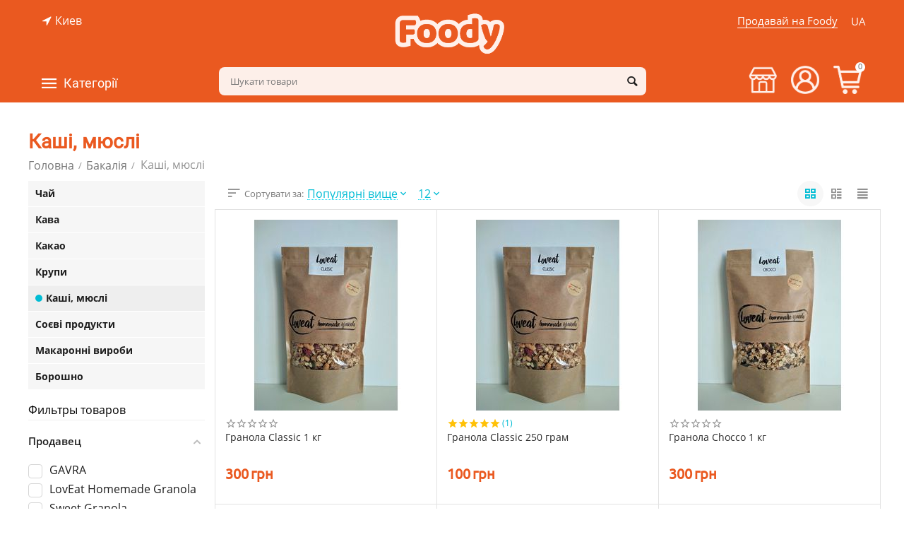

--- FILE ---
content_type: text/html; charset=utf-8
request_url: https://foody.ua/ua/grocery/porridge/
body_size: 31167
content:

<!DOCTYPE html>
<html 
 lang="ua" dir="ltr">
<head>



<!-- Global site tag (gtag.js) - Google Analytics -->
<script async src="https://www.googletagmanager.com/gtag/js?id=UA-162318402-1"></script>
<script>
  window.dataLayer = window.dataLayer || [];
  function gtag(){dataLayer.push(arguments);}
  gtag('js', new Date());
  gtag('config', 'UA-162318402-1');
</script>

<style>body{background:#ea5920;background-image: url(/images/logos/2/logo_i580-cn.png);background-position: top center;background-repeat: no-repeat;}#tygh_container{visibility:hidden}</style>



<title>Каші, мюслі купити в Києві від виробника на замовлення - Foody</title>

<base href="https://foody.ua/" />
<meta http-equiv="Content-Type" content="text/html; charset=utf-8" data-ca-mode="plus" />
<meta name="viewport" content="initial-scale=1.0, width=device-width" />
<meta name="description" content="Каші, мюслі на замовлення в Києві від виробника ☝ з доставкою по Україні! ✅ Ціна від: 100 грн. ⭐ Каші, мюслі від Foody - замовлення крафтового їжі у виробників" />

<meta/>

<meta name="format-detection" content="telephone=no">

<link rel="canonical" href="https://foody.ua/ua/grocery/porridge/" /><link rel="next" href="https://foody.ua/ua/grocery/porridge/page-2/" />
<link rel="alternate" href="https://foody.ua/grocery/porridge/" hreflang="ru-UA" />
<link rel="alternate" href="https://foody.ua/ua/grocery/porridge/" hreflang="uk-UA" />
<meta property="og:type" content="website" />
<meta property="og:locale" content="ua" />
<meta property="og:title" content="Каші, мюслі купити в Києві від виробника на замовлення - Foody" />
<meta property="og:description" content="Каші, мюслі на замовлення в Києві від виробника ☝ з доставкою по Україні! ✅ Ціна від: 100 грн. ⭐ Каші, мюслі від Foody - замовлення крафтового їжі у виробників" />
<meta property="og:url" content="https://foody.ua/ua/grocery/porridge/" />
    

     <meta property="og:image" content="https://foody.ua/download/og/foody_og.jpg" />
    

        
<script src="//web.webformscr.com/apps/fc3/build/loader.js" sp-form-id="b7741737e0baef9536fde1d0236b40ecdb07e5d890b51382ab62865ec553eec6"></script>


    <link href="https://foody.ua/images/logos/2/PNG.png" rel="shortcut icon" type="image/png" />




<meta name="google-site-verification" content="VZMbpZ0fb5ct4repoL1aWkoZjMGGStXiktPzkHiv-DA" />


<!-- Inline script moved to the bottom of the page -->




</head>
<body>
    
        
        <div class="ty-tygh   bp-tygh-container" id="tygh_container">

        <div id="ajax_overlay" class="ty-ajax-overlay"></div>
<div id="ajax_loading_box" class="ty-ajax-loading-box"></div>

        <div class="cm-notification-container notification-container">
</div>

        <div class="ty-helper-container bp-tygh-main-container--padding" id="tygh_main_container">
            
                 
                

<div class="tygh-header clearfix">
    <div class="container-fluid  header-grid  advanced-header">
                                        
                <div class="container-fluid-row">
<div class="row-fluid ">        <div class="span5 top-header-menu top-header-geo " >
                    <div class="ty-geo-maps__geolocation"
         data-ca-geo-map-location-is-location-detected="false"
         data-ca-geo-map-location-element="location_block"
         id="geo_maps_location_block_662"
    >
        
        

    
    

<a id="opener_geo_maps_location_dialog_662" class="cm-dialog-opener cm-dialog-auto-size ty-geo-maps__geolocation__opener" href="https://foody.ua/index.php?dispatch=geo_maps.customer_geolocation" data-ca-target-id="content_geo_maps_location_dialog_662"  data-ca-dialog-title="Местоположение покупателя" rel="nofollow"><i class="ty-icon-location-arrow"></i><span class="ty-geo-maps__geolocation__opener-text">            <span data-ca-geo-map-location-element="location" class="ty-geo-maps__geolocation__location">Киев</span>
        </span></a>

<div class="hidden" id="content_geo_maps_location_dialog_662" title="Виберіть своє місто">
    
</div>

    <!--geo_maps_location_block_662--></div>
            </div>

    
                                        
                
        <div class="span5 top-logo-grid " >
                    <div class="top-logo ">
        <div class="ty-logo-container">
    
            <a href="https://foody.ua/ua/" title="Foody - маркетплейс крафтовой еды">
                
        
                    
            
<img class="ty-pict  ty-logo-container__image cm-image" id="det_img_1172268075"  src="https://foody.ua/images/logos/2/logo_i580-cn.png"  width="315" height="121" alt="Foody - маркетплейс крафтовой еды" title="Foody - маркетплейс крафтовой еды"/>


    
            </a>
    </div>

            </div>
            </div>

    
                                        
                
        <div class="span5 top-header-menu top-header-right " >
                    <div class="top-languages ty-float-right">
        <div id="languages_50">
                                            <div class="ty-select-wrapper">
        
    <a class="ty-select-block__a cm-combination" id="sw_select_ua_wrap_language_6976e2773e654">
                    <i class="ty-select-block__a-flag ty-flag ty-flag-ua" ></i>
                <span class="ty-select-block__a-item hidden-phone hidden-tablet">UA</span>
        <i class="ty-select-block__arrow ty-icon-down-micro"></i>
    </a>

    <div id="select_ua_wrap_language_6976e2773e654" class="ty-select-block cm-popup-box hidden">
        <ul class="cm-select-list ty-select-block__list ty-flags">
                                                <li class="ty-select-block__list-item">
                                                                                    <a href="https://foody.ua/grocery/porridge/" class="ty-select-block__list-a  " data-ca-country-code="ru" data-ca-name="ru">
                                                                                                        <i class="ty-flag ty-flag-ru"></i>
                                                RU                                                    </a>
                                            </li>
                                                                </ul>
    </div>
</div>
    
<!--languages_50--></div>

            </div><div class="sell hidden-phone ty-float-right">
        <div class="ty-wysiwyg-content"  data-ca-live-editor-object-id="0" data-ca-live-editor-object-type=""><a href="/sell-foody/">Продавай на Foody</a>
</div>
            </div>
            </div>
</div>
    </div>
                                        
                <div class="container-fluid-row container-fluid-row-full-width top-menu-grid">
<div class="row-fluid ">        <div class="span16 " >
                    <div class="row-fluid ">        <div class="span11 top-left-grid hidden-phone " >
                    <div class="row-fluid ">        <div class="span6 menu-grid " >
                    <div class="ty-dropdown-box  top-menu-grid-vetrtical hidden-phone">
        <div id="sw_dropdown_671" class="ty-dropdown-box__title cm-combination ">
            
                            <a>Категорії</a>
                        

        </div>
        <div id="dropdown_671" class="cm-popup-box ty-dropdown-box__content hidden">
            

<div class="ut2-menu__inbox"><ul class="ty-menu__items cm-responsive-menu" style="min-height: 535px"><li class="ty-menu__item ty-menu__item-nodrop first-lvl"><a href="https://foody.ua/ua/gift-boxes/" class="ty-menu__item-link a-first-lvl"><div class="menu-lvl-ctn "><span><bdi>Подарункові бокси</bdi></span></div></a>            </li>
        <li class="ty-menu__item cm-menu-item-responsive first-lvl"><a class="ty-menu__item-toggle ty-menu__menu-btn visible-phone cm-responsive-menu-toggle"><i class="ut2-icon-outline-expand_more"></i></a><a href="https://foody.ua/ua/baking/" class="ty-menu__item-link a-first-lvl"><div class="menu-lvl-ctn "><span><bdi>Випічка</bdi></span><i class="icon-right-dir ut2-icon-outline-arrow_forward"></i></div></a>
                                            <div class="ty-menu__submenu" id="topmenu_87_3492607703"><ul class="ty-menu__submenu-items ty-menu__submenu-items-simple with-pic cm-responsive-menu-submenu" style="min-height: 535px"><li class="ty-menu__submenu-item"><a class="ty-menu__submenu-link " href="https://foody.ua/ua/baking/breads/"><bdi>Хліб</bdi></a></li><li class="ty-menu__submenu-item"><a class="ty-menu__submenu-link " href="https://foody.ua/ua/baking/bun/"><bdi>Булочки</bdi></a></li><li class="ty-menu__submenu-item"><a class="ty-menu__submenu-link " href="https://foody.ua/ua/baking/pie/"><bdi>Пироги</bdi></a></li><li class="ty-menu__submenu-item"><a class="ty-menu__submenu-link " href="https://foody.ua/ua/baking/cakes/"><bdi>Коржі</bdi></a></li><li class="ty-menu__submenu-item"><a class="ty-menu__submenu-link " href="https://foody.ua/ua/baking/cookies/"><bdi>Печиво</bdi></a></li><li class="ty-menu__submenu-item"><a class="ty-menu__submenu-link " href="https://foody.ua/ua/baking/bread/"><bdi>Пряники</bdi></a></li><li class="ty-menu__submenu-item"><a class="ty-menu__submenu-link " href="https://foody.ua/ua/baking/muffins/"><bdi>Кекси</bdi></a></li><li class="ty-menu__submenu-item"><a class="ty-menu__submenu-link " href="https://foody.ua/ua/baking/drying/"><bdi>Сушки</bdi></a></li><li class="ty-menu__submenu-item"><a class="ty-menu__submenu-link " href="https://foody.ua/ua/baking/biscuits/"><bdi>Бісквіти</bdi></a></li><li class="ty-menu__submenu-item"><a class="ty-menu__submenu-link " href="https://foody.ua/ua/baking/baking-mixture/"><bdi>Суміш для випікання </bdi></a></li><li class="ut2-mwi-html bottom"><!--p><img class="abt-ut2-lazy-loaded" src="/download/page%20caregiries%20jpg/bakery_products.jpg" data-src="/download/page%20caregiries%20jpg/bakery_products.jpg" style="opacity: 1;"></p--></li>
</ul></div>                    
                                                </li>
        <li class="ty-menu__item cm-menu-item-responsive first-lvl"><a class="ty-menu__item-toggle ty-menu__menu-btn visible-phone cm-responsive-menu-toggle"><i class="ut2-icon-outline-expand_more"></i></a><a href="https://foody.ua/ua/sweets/" class="ty-menu__item-link a-first-lvl"><div class="menu-lvl-ctn "><span><bdi>Солодке</bdi></span><i class="icon-right-dir ut2-icon-outline-arrow_forward"></i></div></a>
                                            <div class="ty-menu__submenu" id="topmenu_87_330190291"><div class="ty-menu__submenu-items cm-responsive-menu-submenu dropdown-column-item tree-level-dropdown hover-zone2 with-icon-items clearfix" style="min-height: 535px"><ul><li class="ty-menu__submenu-col"><ul><li class="ut2-submenu-col second-lvl"><div class="ty-menu__submenu-item-header "><a href="https://foody.ua/ua/sweets/cakes-ua-2/" class="ty-menu__submenu-link no-items"><bdi>Тістечка</bdi></a></div></li><li class="ut2-submenu-col second-lvl"><div class="ty-menu__submenu-item-header "><a href="https://foody.ua/ua/sweets/chocolate/" class="ty-menu__submenu-link no-items"><bdi>Шоколад</bdi></a></div></li><li class="ut2-submenu-col second-lvl"><div class="ty-menu__submenu-item-header "><a href="https://foody.ua/ua/sweets/nut-butter/" class="ty-menu__submenu-link no-items"><bdi>Горіхова паста</bdi></a></div></li></ul></li><li class="ty-menu__submenu-col"><ul><li class="ut2-submenu-col second-lvl"><div class="ty-menu__submenu-item-header "><a href="https://foody.ua/ua/sweets/cakes-ua/" class="ty-menu__submenu-link no-items"><bdi>Торти</bdi></a></div></li><li class="ut2-submenu-col second-lvl"><div class="ty-menu__submenu-item-header "><a href="https://foody.ua/ua/sweets/jam/" class="ty-menu__submenu-link no-items"><bdi>Варення і джеми</bdi></a></div></li><li class="ut2-submenu-col second-lvl"><div class="ty-menu__submenu-item-header "><a href="https://foody.ua/ua/sweets/syrups/" class="ty-menu__submenu-link no-items"><bdi>Сиропи</bdi></a></div></li></ul></li><li class="ty-menu__submenu-col"><ul><li class="ut2-submenu-col second-lvl"><div class="ty-menu__submenu-item-header "><a href="https://foody.ua/ua/sweets/honey/" class="ty-menu__submenu-link no-items"><bdi>Мед</bdi></a></div></li><li class="ut2-submenu-col second-lvl"><div class="ty-menu__submenu-item-header "><a href="https://foody.ua/ua/sweets/marmalade/" class="ty-menu__submenu-link no-items"><bdi>Мармелад</bdi></a></div></li><li class="ut2-submenu-col second-lvl"><div class="ty-menu__submenu-item-header "><a href="https://foody.ua/ua/sweets/marshmallows/" class="ty-menu__submenu-link no-items"><bdi>Зефір</bdi></a></div></li></ul></li><li class="ty-menu__submenu-col"><ul><li class="ut2-submenu-col second-lvl"><div class="ty-menu__submenu-item-header "><a href="https://foody.ua/ua/sweets/cafes/" class="ty-menu__submenu-link no-items"><bdi>Цукерки</bdi></a></div></li><li class="ut2-submenu-col second-lvl"><div class="ty-menu__submenu-item-header "><a href="https://foody.ua/ua/sweets/oriental-sweets/" class="ty-menu__submenu-link"><bdi>Східні ласощі</bdi></a><i class="icon-right-dir ut2-icon-outline-arrow_forward"></i></div><a class="ty-menu__item-toggle visible-phone cm-responsive-menu-toggle"><i class="ut2-icon-outline-expand_more"></i></a><div class="ty-menu__submenu " style="min-height: 535px"><div class="sub-title-two-level"><bdi>Східні ласощі</bdi></div><ul class="ty-menu__submenu-list tree-level-col cm-responsive-menu-submenu" ><li class="ty-menu__submenu-item"><a href="https://foody.ua/ua/sweets/oriental-sweets/baklava/" class="ty-menu__submenu-link"><bdi>Пахлава</bdi></a></li><li class="ty-menu__submenu-item"><a href="https://foody.ua/ua/sweets/oriental-sweets/rahat-lukum/" class="ty-menu__submenu-link"><bdi>Рахат-лукум</bdi></a></li><li class="ty-menu__submenu-item"><a href="https://foody.ua/ua/sweets/oriental-sweets/paste/" class="ty-menu__submenu-link"><bdi>Пастила</bdi></a></li>
</ul><ul class="ty-menu__submenu-list tree-level-col cm-responsive-menu-submenu" ><li class="ty-menu__submenu-item"><a href="https://foody.ua/ua/sweets/oriental-sweets/halva/" class="ty-menu__submenu-link"><bdi>Халва</bdi></a></li><li class="ty-menu__submenu-item"><a href="https://foody.ua/ua/sweets/oriental-sweets/kozinaki/" class="ty-menu__submenu-link"><bdi>Козинаки</bdi></a></li>
</ul><div class="ut2-mwi-html "></div></div></li><li class="ut2-submenu-col second-lvl"><div class="ty-menu__submenu-item-header "><a href="https://foody.ua/ua/sweets/ice-cream/" class="ty-menu__submenu-link no-items"><bdi>Морозиво</bdi></a></div></li></ul></li><li class="ty-menu__submenu-col"><ul><li class="ut2-submenu-col second-lvl"><div class="ty-menu__submenu-item-header "><a href="https://foody.ua/ua/sweets/condensed-milk/" class="ty-menu__submenu-link no-items"><bdi>Згущене молоко</bdi></a></div></li><li class="ut2-submenu-col second-lvl"><div class="ty-menu__submenu-item-header "><a href="https://foody.ua/ua/sweets/liquid-caramel/" class="ty-menu__submenu-link no-items"><bdi>Рідка карамель</bdi></a></div></li><li class="ut2-submenu-col second-lvl"><div class="ty-menu__submenu-item-header "><a href="https://foody.ua/ua/sweets/chocolate-bar/" class="ty-menu__submenu-link no-items"><bdi>Шоколадні батончики</bdi></a></div></li></ul></li></ul></div>
</div>                    
                                                </li>
        <li class="ty-menu__item cm-menu-item-responsive first-lvl"><a class="ty-menu__item-toggle ty-menu__menu-btn visible-phone cm-responsive-menu-toggle"><i class="ut2-icon-outline-expand_more"></i></a><a href="https://foody.ua/ua/milk-and-eggs/" class="ty-menu__item-link a-first-lvl"><div class="menu-lvl-ctn "><span><bdi>Молочні продукти та яйця</bdi></span><i class="icon-right-dir ut2-icon-outline-arrow_forward"></i></div></a>
                                            <div class="ty-menu__submenu" id="topmenu_87_2427401828"><div class="ty-menu__submenu-items cm-responsive-menu-submenu dropdown-column-item tree-level-dropdown hover-zone2 with-icon-items clearfix" style="min-height: 535px"><ul><li class="ty-menu__submenu-col"><ul><li class="ut2-submenu-col second-lvl"><div class="ty-menu__submenu-item-header "><a href="https://foody.ua/ua/milk-and-eggs/milk/" class="ty-menu__submenu-link no-items"><bdi>Молоко</bdi></a></div></li><li class="ut2-submenu-col second-lvl"><div class="ty-menu__submenu-item-header "><a href="https://foody.ua/ua/milk-and-eggs/cottage-cheese/" class="ty-menu__submenu-link no-items"><bdi>Творог</bdi></a></div></li></ul></li><li class="ty-menu__submenu-col"><ul><li class="ut2-submenu-col second-lvl"><div class="ty-menu__submenu-item-header "><a href="https://foody.ua/ua/milk-and-eggs/sour-cream/" class="ty-menu__submenu-link no-items"><bdi>Сметана</bdi></a></div></li><li class="ut2-submenu-col second-lvl"><div class="ty-menu__submenu-item-header "><a href="https://foody.ua/ua/milk-and-eggs/creams/" class="ty-menu__submenu-link no-items"><bdi>Вершки</bdi></a></div></li></ul></li><li class="ty-menu__submenu-col"><ul><li class="ut2-submenu-col second-lvl"><div class="ty-menu__submenu-item-header "><a href="https://foody.ua/ua/milk-and-eggs/cheese/" class="ty-menu__submenu-link"><bdi>Сир</bdi></a><i class="icon-right-dir ut2-icon-outline-arrow_forward"></i></div><a class="ty-menu__item-toggle visible-phone cm-responsive-menu-toggle"><i class="ut2-icon-outline-expand_more"></i></a><div class="ty-menu__submenu " style="min-height: 535px"><div class="sub-title-two-level"><bdi>Сир</bdi></div><ul class="ty-menu__submenu-list tree-level-col cm-responsive-menu-submenu" ><li class="ty-menu__submenu-item"><a href="https://foody.ua/ua/milk-and-eggs/cheese/soft-and-moldy/" class="ty-menu__submenu-link"><bdi>М&#039;який і з цвіллю</bdi></a></li><li class="ty-menu__submenu-item"><a href="https://foody.ua/ua/milk-and-eggs/cheese/solid/" class="ty-menu__submenu-link"><bdi>Твердий</bdi></a></li>
</ul><ul class="ty-menu__submenu-list tree-level-col cm-responsive-menu-submenu" ><li class="ty-menu__submenu-item"><a href="https://foody.ua/ua/milk-and-eggs/cheese/pickled/" class="ty-menu__submenu-link"><bdi>Розсольний</bdi></a></li><li class="ty-menu__submenu-item"><a href="https://foody.ua/ua/milk-and-eggs/cheese/smoked/" class="ty-menu__submenu-link"><bdi>Копчений</bdi></a></li>
</ul><div class="ut2-mwi-html "></div></div></li><li class="ut2-submenu-col second-lvl"><div class="ty-menu__submenu-item-header "><a href="https://foody.ua/ua/milk-and-eggs/sour-milk-products/" class="ty-menu__submenu-link"><bdi>Кисломолочні продукти</bdi></a><i class="icon-right-dir ut2-icon-outline-arrow_forward"></i></div><a class="ty-menu__item-toggle visible-phone cm-responsive-menu-toggle"><i class="ut2-icon-outline-expand_more"></i></a><div class="ty-menu__submenu " style="min-height: 535px"><div class="sub-title-two-level"><bdi>Кисломолочні продукти</bdi></div><ul class="ty-menu__submenu-list tree-level-col cm-responsive-menu-submenu" ><li class="ty-menu__submenu-item"><a href="https://foody.ua/ua/milk-and-eggs/sour-milk-products/yogurt/" class="ty-menu__submenu-link"><bdi>Йогурти</bdi></a></li><li class="ty-menu__submenu-item"><a href="https://foody.ua/ua/milk-and-eggs/sour-milk-products/stubble/" class="ty-menu__submenu-link"><bdi>Ряжанка</bdi></a></li><li class="ty-menu__submenu-item"><a href="https://foody.ua/ua/milk-and-eggs/sour-milk-products/kefir/" class="ty-menu__submenu-link"><bdi>Кефір</bdi></a></li>
</ul><ul class="ty-menu__submenu-list tree-level-col cm-responsive-menu-submenu" ><li class="ty-menu__submenu-item"><a href="https://foody.ua/ua/milk-and-eggs/sour-milk-products/serum/" class="ty-menu__submenu-link"><bdi>Сироватка</bdi></a></li><li class="ty-menu__submenu-item"><a href="https://foody.ua/ua/milk-and-eggs/sour-milk-products/ayran/" class="ty-menu__submenu-link"><bdi>Айран</bdi></a></li><li class="ty-menu__submenu-item"><a href="https://foody.ua/ua/milk-and-eggs/sour-milk-products/maconi/" class="ty-menu__submenu-link"><bdi>Мацоні</bdi></a></li>
</ul><div class="ut2-mwi-html "></div></div></li></ul></li><li class="ty-menu__submenu-col"><ul><li class="ut2-submenu-col second-lvl"><div class="ty-menu__submenu-item-header "><a href="https://foody.ua/ua/milk-and-eggs/butter/" class="ty-menu__submenu-link no-items"><bdi>Масло</bdi></a></div></li><li class="ut2-submenu-col second-lvl"><div class="ty-menu__submenu-item-header "><a href="https://foody.ua/ua/milk-and-eggs/eggs/" class="ty-menu__submenu-link no-items"><bdi>Яйця</bdi></a></div></li></ul></li><li class="ty-menu__submenu-col"><ul><li class="ut2-submenu-col second-lvl"><div class="ty-menu__submenu-item-header "><a href="https://foody.ua/ua/milk-and-eggs/tofu/" class="ty-menu__submenu-link no-items"><bdi>Тофу</bdi></a></div></li></ul></li></ul></div>
</div>                    
                                                </li>
        <li class="ty-menu__item cm-menu-item-responsive first-lvl"><a class="ty-menu__item-toggle ty-menu__menu-btn visible-phone cm-responsive-menu-toggle"><i class="ut2-icon-outline-expand_more"></i></a><a href="https://foody.ua/ua/meat/" class="ty-menu__item-link a-first-lvl"><div class="menu-lvl-ctn "><span><bdi>М&#039;ясо та м&#039;ясні вироби</bdi></span><i class="icon-right-dir ut2-icon-outline-arrow_forward"></i></div></a>
                                            <div class="ty-menu__submenu" id="topmenu_87_3346182284"><ul class="ty-menu__submenu-items ty-menu__submenu-items-simple with-pic cm-responsive-menu-submenu" style="min-height: 535px"><li class="ty-menu__submenu-item"><a class="ty-menu__submenu-link " href="https://foody.ua/ua/meat/fresh-meat/"><bdi>Свіже м&#039;ясо</bdi></a></li><li class="ty-menu__submenu-item"><a class="ty-menu__submenu-link " href="https://foody.ua/ua/meat/sausages/"><bdi>Ковбасні вироби</bdi></a></li><li class="ty-menu__submenu-item"><a class="ty-menu__submenu-link " href="https://foody.ua/ua/meat/smoked-meat/"><bdi>Копченості</bdi></a></li><li class="ty-menu__submenu-item"><a class="ty-menu__submenu-link " href="https://foody.ua/ua/meat/basturma/"><bdi>Бастурма</bdi></a></li><li class="ty-menu__submenu-item"><a class="ty-menu__submenu-link " href="https://foody.ua/ua/meat/jamon/"><bdi>Хамон            </bdi></a></li><li class="ty-menu__submenu-item"><a class="ty-menu__submenu-link " href="https://foody.ua/ua/meat/ham/"><bdi>Шинка</bdi></a></li><li class="ty-menu__submenu-item"><a class="ty-menu__submenu-link " href="https://foody.ua/ua/meat/balyk/"><bdi>Балик</bdi></a></li><li class="ty-menu__submenu-item"><a class="ty-menu__submenu-link " href="https://foody.ua/ua/meat/prosciutto/"><bdi>Прошуто</bdi></a></li><li class="ty-menu__submenu-item"><a class="ty-menu__submenu-link " href="https://foody.ua/ua/meat/salo/"><bdi>Сало</bdi></a></li><li class="ut2-mwi-html bottom"><p><!--p><img class="abt-ut2-lazy-loaded" src="/download/page%20caregiries%20jpg/meat.jpg" data-src="/download/page%20caregiries%20jpg/meat.jpg" style="opacity: 1;"></p--></p></li>
</ul></div>                    
                                                </li>
        <li class="ty-menu__item cm-menu-item-responsive first-lvl"><a class="ty-menu__item-toggle ty-menu__menu-btn visible-phone cm-responsive-menu-toggle"><i class="ut2-icon-outline-expand_more"></i></a><a href="https://foody.ua/ua/seafood/" class="ty-menu__item-link a-first-lvl"><div class="menu-lvl-ctn "><span><bdi>Риба і морепродукти</bdi></span><i class="icon-right-dir ut2-icon-outline-arrow_forward"></i></div></a>
                                            <div class="ty-menu__submenu" id="topmenu_87_2473411664"><div class="ty-menu__submenu-items cm-responsive-menu-submenu dropdown-column-item tree-level-dropdown hover-zone2 with-icon-items clearfix" style="min-height: 535px"><ul><li class="ty-menu__submenu-col"><ul><li class="ut2-submenu-col second-lvl"><div class="ty-menu__submenu-item-header "><a href="https://foody.ua/ua/seafood/fish/" class="ty-menu__submenu-link no-items"><bdi>Риба </bdi></a></div></li></ul></li><li class="ty-menu__submenu-col"><ul><li class="ut2-submenu-col second-lvl"><div class="ty-menu__submenu-item-header "><a href="https://foody.ua/ua/seafood/seafood/" class="ty-menu__submenu-link"><bdi>Морепродукти</bdi></a><i class="icon-right-dir ut2-icon-outline-arrow_forward"></i></div><a class="ty-menu__item-toggle visible-phone cm-responsive-menu-toggle"><i class="ut2-icon-outline-expand_more"></i></a><div class="ty-menu__submenu " style="min-height: 535px"><div class="sub-title-two-level"><bdi>Морепродукти</bdi></div><ul class="ty-menu__submenu-list tree-level-col cm-responsive-menu-submenu" ><li class="ty-menu__submenu-item"><a href="https://foody.ua/ua/seafood/seafood/oysters/" class="ty-menu__submenu-link"><bdi>Устриці</bdi></a></li><li class="ty-menu__submenu-item"><a href="https://foody.ua/ua/seafood/seafood/shrimp/" class="ty-menu__submenu-link"><bdi>Креветки</bdi></a></li><li class="ty-menu__submenu-item"><a href="https://foody.ua/ua/seafood/seafood/mussels/" class="ty-menu__submenu-link"><bdi>Мідії</bdi></a></li>
</ul><ul class="ty-menu__submenu-list tree-level-col cm-responsive-menu-submenu" ><li class="ty-menu__submenu-item"><a href="https://foody.ua/ua/seafood/seafood/squid/" class="ty-menu__submenu-link"><bdi>Кальмари</bdi></a></li><li class="ty-menu__submenu-item"><a href="https://foody.ua/ua/seafood/seafood/octopuses/" class="ty-menu__submenu-link"><bdi>Восьминоги</bdi></a></li><li class="ty-menu__submenu-item"><a href="https://foody.ua/ua/seafood/seafood/mollusks/" class="ty-menu__submenu-link"><bdi>Молюски</bdi></a></li>
</ul><div class="ut2-mwi-html "></div></div></li></ul></li><li class="ty-menu__submenu-col"><ul><li class="ut2-submenu-col second-lvl"><div class="ty-menu__submenu-item-header "><a href="https://foody.ua/ua/seafood/crayfish/" class="ty-menu__submenu-link no-items"><bdi>Раки</bdi></a></div></li></ul></li><li class="ty-menu__submenu-col"><ul><li class="ut2-submenu-col second-lvl"><div class="ty-menu__submenu-item-header "><a href="https://foody.ua/ua/seafood/caviar/" class="ty-menu__submenu-link no-items"><bdi>Ікра </bdi></a></div></li></ul></li><li class="ty-menu__submenu-col"><ul><li class="ut2-submenu-col second-lvl"><div class="ty-menu__submenu-item-header "><a href="https://foody.ua/ua/seafood/snails/" class="ty-menu__submenu-link no-items"><bdi>Равлики</bdi></a></div></li></ul></li></ul></div>
</div>                    
                                                </li>
        <li class="ty-menu__item cm-menu-item-responsive first-lvl"><a class="ty-menu__item-toggle ty-menu__menu-btn visible-phone cm-responsive-menu-toggle"><i class="ut2-icon-outline-expand_more"></i></a><a href="https://foody.ua/ua/cooking/" class="ty-menu__item-link a-first-lvl"><div class="menu-lvl-ctn "><span><bdi>Кулінарія</bdi></span><i class="icon-right-dir ut2-icon-outline-arrow_forward"></i></div></a>
                                            <div class="ty-menu__submenu" id="topmenu_87_3978879633"><div class="ty-menu__submenu-items cm-responsive-menu-submenu dropdown-column-item tree-level-dropdown hover-zone2 with-icon-items clearfix" style="min-height: 535px"><ul><li class="ty-menu__submenu-col"><ul><li class="ut2-submenu-col second-lvl"><div class="ty-menu__submenu-item-header "><a href="https://foody.ua/ua/cooking/pizza/" class="ty-menu__submenu-link no-items"><bdi>Піца</bdi></a></div></li><li class="ut2-submenu-col second-lvl"><div class="ty-menu__submenu-item-header "><a href="https://foody.ua/ua/cooking/sandwiches/" class="ty-menu__submenu-link no-items"><bdi>Сендвічі та бургери</bdi></a></div></li></ul></li><li class="ty-menu__submenu-col"><ul><li class="ut2-submenu-col second-lvl"><div class="ty-menu__submenu-item-header "><a href="https://foody.ua/ua/cooking/soups/" class="ty-menu__submenu-link no-items"><bdi>Супи</bdi></a></div></li><li class="ut2-submenu-col second-lvl"><div class="ty-menu__submenu-item-header "><a href="https://foody.ua/ua/cooking/second-courses/" class="ty-menu__submenu-link"><bdi>Другі страви</bdi></a><i class="icon-right-dir ut2-icon-outline-arrow_forward"></i></div><a class="ty-menu__item-toggle visible-phone cm-responsive-menu-toggle"><i class="ut2-icon-outline-expand_more"></i></a><div class="ty-menu__submenu " style="min-height: 535px"><div class="sub-title-two-level"><bdi>Другі страви</bdi></div><ul class="ty-menu__submenu-list tree-level-col cm-responsive-menu-submenu" ><li class="ty-menu__submenu-item"><a href="https://foody.ua/ua/cooking/second-courses/fishi/" class="ty-menu__submenu-link"><bdi>Рибні</bdi></a></li><li class="ty-menu__submenu-item"><a href="https://foody.ua/ua/cooking/second-courses/meaty/" class="ty-menu__submenu-link"><bdi>М&#039;ясні</bdi></a></li><li class="ty-menu__submenu-item"><a href="https://foody.ua/ua/cooking/second-courses/vegetables-and-garnish/" class="ty-menu__submenu-link"><bdi>Овочеві страви та гарніри</bdi></a></li><li class="ty-menu__submenu-item"><a href="https://foody.ua/ua/cooking/second-courses/for-a-grill/" class="ty-menu__submenu-link"><bdi>На грилі</bdi></a></li>
</ul><ul class="ty-menu__submenu-list tree-level-col cm-responsive-menu-submenu" ><li class="ty-menu__submenu-item"><a href="https://foody.ua/ua/cooking/second-courses/for-a-couple/" class="ty-menu__submenu-link"><bdi>На пару</bdi></a></li><li class="ty-menu__submenu-item"><a href="https://foody.ua/ua/cooking/second-courses/vareniki-and-dumplings/" class="ty-menu__submenu-link"><bdi>Вареники та пельмені</bdi></a></li><li class="ty-menu__submenu-item"><a href="https://foody.ua/ua/cooking/second-courses/asian-dishes/" class="ty-menu__submenu-link"><bdi>Азіатська кухня</bdi></a></li>
</ul><div class="ut2-mwi-html "></div></div></li></ul></li><li class="ty-menu__submenu-col"><ul><li class="ut2-submenu-col second-lvl"><div class="ty-menu__submenu-item-header "><a href="https://foody.ua/ua/cooking/salads/" class="ty-menu__submenu-link no-items"><bdi>Салати</bdi></a></div></li><li class="ut2-submenu-col second-lvl"><div class="ty-menu__submenu-item-header "><a href="https://foody.ua/ua/cooking/appetizer/" class="ty-menu__submenu-link no-items"><bdi>Закуски</bdi></a></div></li></ul></li><li class="ty-menu__submenu-col"><ul><li class="ut2-submenu-col second-lvl"><div class="ty-menu__submenu-item-header "><a href="https://foody.ua/ua/cooking/sushi/" class="ty-menu__submenu-link no-items"><bdi>Суші</bdi></a></div></li><li class="ut2-submenu-col second-lvl"><div class="ty-menu__submenu-item-header "><a href="https://foody.ua/ua/cooking/smoked/" class="ty-menu__submenu-link no-items"><bdi>Копченості</bdi></a></div></li></ul></li><li class="ty-menu__submenu-col"><ul><li class="ut2-submenu-col second-lvl"><div class="ty-menu__submenu-item-header "><a href="https://foody.ua/ua/cooking/cheesecakes/" class="ty-menu__submenu-link no-items"><bdi>Сирники</bdi></a></div></li></ul></li></ul></div>
</div>                    
                                                </li>
        <li class="ty-menu__item ty-menu__item-nodrop first-lvl"><a href="https://foody.ua/ua/sublimated-products/" class="ty-menu__item-link a-first-lvl"><div class="menu-lvl-ctn "><span><bdi>Сублімовані продукти</bdi></span></div></a>            </li>
        <li class="ty-menu__item cm-menu-item-responsive first-lvl"><a class="ty-menu__item-toggle ty-menu__menu-btn visible-phone cm-responsive-menu-toggle"><i class="ut2-icon-outline-expand_more"></i></a><a href="https://foody.ua/ua/fruits-and-vegetables/" class="ty-menu__item-link a-first-lvl"><div class="menu-lvl-ctn "><span><bdi>Фрукти та овочі</bdi></span><i class="icon-right-dir ut2-icon-outline-arrow_forward"></i></div></a>
                                            <div class="ty-menu__submenu" id="topmenu_87_3926549689"><ul class="ty-menu__submenu-items ty-menu__submenu-items-simple with-pic cm-responsive-menu-submenu" style="min-height: 535px"><li class="ty-menu__submenu-item"><a class="ty-menu__submenu-link " href="https://foody.ua/ua/fruits-and-vegetables/vegetables/"><bdi>Овочі</bdi></a></li><li class="ty-menu__submenu-item"><a class="ty-menu__submenu-link " href="https://foody.ua/ua/fruits-and-vegetables/fruits/"><bdi>Фрукти</bdi></a></li><li class="ty-menu__submenu-item"><a class="ty-menu__submenu-link " href="https://foody.ua/ua/fruits-and-vegetables/greens/"><bdi>Зелень</bdi></a></li><li class="ty-menu__submenu-item"><a class="ty-menu__submenu-link " href="https://foody.ua/ua/fruits-and-vegetables/mushrooms/"><bdi>Гриби</bdi></a></li><li class="ty-menu__submenu-item"><a class="ty-menu__submenu-link " href="https://foody.ua/ua/fruits-and-vegetables/berries/"><bdi>Ягоди</bdi></a></li><li class="ut2-mwi-html bottom"><!--p><img class="abt-ut2-lazy-loaded" src="/download/page%20caregiries%20jpg/vegetables.jpg" data-src="/download/page%20caregiries%20jpg/vegetables.jpg" style="opacity: 1;"></p--></li>
</ul></div>                    
                                                </li>
        <li class="ty-menu__item cm-menu-item-responsive first-lvl"><a class="ty-menu__item-toggle ty-menu__menu-btn visible-phone cm-responsive-menu-toggle"><i class="ut2-icon-outline-expand_more"></i></a><a href="https://foody.ua/ua/nuts/" class="ty-menu__item-link a-first-lvl"><div class="menu-lvl-ctn "><span><bdi>Горіхи та сухофрукти</bdi></span><i class="icon-right-dir ut2-icon-outline-arrow_forward"></i></div></a>
                                            <div class="ty-menu__submenu" id="topmenu_87_1359496150"><ul class="ty-menu__submenu-items ty-menu__submenu-items-simple with-pic cm-responsive-menu-submenu" style="min-height: 535px"><li class="ty-menu__submenu-item"><a class="ty-menu__submenu-link " href="https://foody.ua/ua/nuts/candied-fruit/"><bdi>Цукати</bdi></a></li><li class="ty-menu__submenu-item"><a class="ty-menu__submenu-link " href="https://foody.ua/ua/nuts/nuts/"><bdi>Горіхи</bdi></a></li><li class="ty-menu__submenu-item"><a class="ty-menu__submenu-link " href="https://foody.ua/ua/nuts/dried-fruits/"><bdi>Сухофрукти</bdi></a></li><li class="ty-menu__submenu-item"><a class="ty-menu__submenu-link " href="https://foody.ua/ua/nuts/fruit-chips-ua/"><bdi>Фруктові чіпси</bdi></a></li><li class="ty-menu__submenu-item"><a class="ty-menu__submenu-link " href="https://foody.ua/ua/nuts/seeds-superfoods/"><bdi>Насіння та суперфуди</bdi></a></li><li class="ut2-mwi-html bottom"><p><!--p><img class="abt-ut2-lazy-loaded" src="/download/page%20caregiries%20jpg/nuts_and_dried_fruits.jpg" data-src="/download/page%20caregiries%20jpg/nuts_and_dried_fruits.jpg" style="opacity: 1;"></p--></p></li>
</ul></div>                    
                                                </li>
        <li class="ty-menu__item cm-menu-item-responsive first-lvl"><a class="ty-menu__item-toggle ty-menu__menu-btn visible-phone cm-responsive-menu-toggle"><i class="ut2-icon-outline-expand_more"></i></a><a href="https://foody.ua/ua/snacks/" class="ty-menu__item-link a-first-lvl"><div class="menu-lvl-ctn "><span><bdi>Снеки</bdi></span><i class="icon-right-dir ut2-icon-outline-arrow_forward"></i></div></a>
                                            <div class="ty-menu__submenu" id="topmenu_87_2993643349"><ul class="ty-menu__submenu-items ty-menu__submenu-items-simple with-pic cm-responsive-menu-submenu" style="min-height: 535px"><li class="ty-menu__submenu-item"><a class="ty-menu__submenu-link " href="https://foody.ua/ua/snacks/chips/"><bdi>Чіпси</bdi></a></li><li class="ty-menu__submenu-item"><a class="ty-menu__submenu-link " href="https://foody.ua/ua/snacks/meaty-snacks/"><bdi>Мясні</bdi></a></li><li class="ty-menu__submenu-item"><a class="ty-menu__submenu-link " href="https://foody.ua/ua/snacks/cheese-snacks/"><bdi>Сирні</bdi></a></li><li class="ty-menu__submenu-item"><a class="ty-menu__submenu-link " href="https://foody.ua/ua/snacks/crackers/"><bdi>Сухарики і крекер</bdi></a></li><li class="ty-menu__submenu-item"><a class="ty-menu__submenu-link " href="https://foody.ua/ua/snacks/sunflower-seeds/"><bdi>Насіння</bdi></a></li><li class="ty-menu__submenu-item"><a class="ty-menu__submenu-link " href="https://foody.ua/ua/snacks/bars/"><bdi>Батончики</bdi></a></li><li class="ut2-mwi-html bottom"><!--p><img class="abt-ut2-lazy-loaded" src="/download/page%20caregiries%20jpg/snacks.jpg" data-src="/download/page%20caregiries%20jpg/snacks.jpg" style="opacity: 1;"></p--></li>
</ul></div>                    
                                                </li>
        <li class="ty-menu__item cm-menu-item-responsive ty-menu__item-active first-lvl"><a class="ty-menu__item-toggle ty-menu__menu-btn visible-phone cm-responsive-menu-toggle"><i class="ut2-icon-outline-expand_more"></i></a><a href="https://foody.ua/ua/grocery/" class="ty-menu__item-link a-first-lvl"><div class="menu-lvl-ctn "><span><bdi>Бакалія</bdi></span><i class="icon-right-dir ut2-icon-outline-arrow_forward"></i></div></a>
                                            <div class="ty-menu__submenu" id="topmenu_87_3754941328"><ul class="ty-menu__submenu-items ty-menu__submenu-items-simple with-pic cm-responsive-menu-submenu" style="min-height: 535px"><li class="ty-menu__submenu-item"><a class="ty-menu__submenu-link " href="https://foody.ua/ua/grocery/tea/"><bdi>Чай </bdi></a></li><li class="ty-menu__submenu-item"><a class="ty-menu__submenu-link " href="https://foody.ua/ua/grocery/coffee/"><bdi>Кава</bdi></a></li><li class="ty-menu__submenu-item"><a class="ty-menu__submenu-link " href="https://foody.ua/ua/grocery/cocoa/"><bdi>Какао</bdi></a></li><li class="ty-menu__submenu-item"><a class="ty-menu__submenu-link " href="https://foody.ua/ua/grocery/groats/"><bdi>Крупи</bdi></a></li><li class="ty-menu__submenu-item ty-menu__submenu-item-active"><a class="ty-menu__submenu-link " href="https://foody.ua/ua/grocery/porridge/"><bdi>Каші, мюслі</bdi></a></li><li class="ty-menu__submenu-item"><a class="ty-menu__submenu-link " href="https://foody.ua/ua/grocery/soya/"><bdi>Соєві продукти</bdi></a></li><li class="ty-menu__submenu-item"><a class="ty-menu__submenu-link " href="https://foody.ua/ua/grocery/pasta/"><bdi>Макаронні вироби</bdi></a></li><li class="ty-menu__submenu-item"><a class="ty-menu__submenu-link " href="https://foody.ua/ua/grocery/flour/"><bdi>Борошно</bdi></a></li><li class="ut2-mwi-html bottom"><!--p><img class="abt-ut2-lazy-loaded" src="/download/page%20caregiries%20jpg/grocery.jpg" data-src="/download/page%20caregiries%20jpg/grocery.jpg" style="opacity: 1;"></p--></li>
</ul></div>                    
                                                </li>
        <li class="ty-menu__item ty-menu__item-nodrop first-lvl"><a href="https://foody.ua/ua/bouquets-of-food/" class="ty-menu__item-link a-first-lvl"><div class="menu-lvl-ctn "><span><bdi>Букети з їжі</bdi></span></div></a>            </li>
        <li class="ty-menu__item cm-menu-item-responsive first-lvl"><a class="ty-menu__item-toggle ty-menu__menu-btn visible-phone cm-responsive-menu-toggle"><i class="ut2-icon-outline-expand_more"></i></a><a href="https://foody.ua/ua/sauces-and-spices/" class="ty-menu__item-link a-first-lvl"><div class="menu-lvl-ctn "><span><bdi>Соуси та спеції</bdi></span><i class="icon-right-dir ut2-icon-outline-arrow_forward"></i></div></a>
                                            <div class="ty-menu__submenu" id="topmenu_87_1764119120"><ul class="ty-menu__submenu-items ty-menu__submenu-items-simple with-pic cm-responsive-menu-submenu" style="min-height: 535px"><li class="ty-menu__submenu-item"><a class="ty-menu__submenu-link " href="https://foody.ua/ua/sauces-and-spices/sauces/"><bdi>Соуси</bdi></a></li><li class="ty-menu__submenu-item"><a class="ty-menu__submenu-link " href="https://foody.ua/ua/sauces-and-spices/spice/"><bdi>Спеції та приправи</bdi></a></li><li class="ty-menu__submenu-item"><a class="ty-menu__submenu-link " href="https://foody.ua/ua/sauces-and-spices/oils/"><bdi>Масла та заправки</bdi></a></li><li class="ty-menu__submenu-item"><a class="ty-menu__submenu-link " href="https://foody.ua/ua/sauces-and-spices/sugar-salt/"><bdi>Цукор, сіль</bdi></a></li><li class="ut2-mwi-html bottom"><!--p><img class="abt-ut2-lazy-loaded" src="/download/page%20caregiries%20jpg/spice.jpg" data-src="/download/page%20caregiries%20jpg/spice.jpg" style="opacity: 1;"></p--></li>
</ul></div>                    
                                                </li>
        <li class="ty-menu__item cm-menu-item-responsive first-lvl"><a class="ty-menu__item-toggle ty-menu__menu-btn visible-phone cm-responsive-menu-toggle"><i class="ut2-icon-outline-expand_more"></i></a><a href="https://foody.ua/ua/conservation/" class="ty-menu__item-link a-first-lvl"><div class="menu-lvl-ctn "><span><bdi>Консервація</bdi></span><i class="icon-right-dir ut2-icon-outline-arrow_forward"></i></div></a>
                                            <div class="ty-menu__submenu" id="topmenu_87_1936057204"><ul class="ty-menu__submenu-items ty-menu__submenu-items-simple with-pic cm-responsive-menu-submenu" style="min-height: 535px"><li class="ty-menu__submenu-item"><a class="ty-menu__submenu-link " href="https://foody.ua/ua/conservation/twists/"><bdi>Закрутки</bdi></a></li><li class="ty-menu__submenu-item"><a class="ty-menu__submenu-link " href="https://foody.ua/ua/conservation/salting/"><bdi>Соління</bdi></a></li><li class="ty-menu__submenu-item"><a class="ty-menu__submenu-link " href="https://foody.ua/ua/conservation/fruit-spins/"><bdi>Фруктові</bdi></a></li><li class="ty-menu__submenu-item"><a class="ty-menu__submenu-link " href="https://foody.ua/ua/conservation/olives/"><bdi>Оливки</bdi></a></li><li class="ty-menu__submenu-item"><a class="ty-menu__submenu-link " href="https://foody.ua/ua/conservation/mushrooms/"><bdi>Гриби</bdi></a></li><li class="ty-menu__submenu-item"><a class="ty-menu__submenu-link " href="https://foody.ua/ua/conservation/canned-fish/"><bdi>Рибні</bdi></a></li><li class="ty-menu__submenu-item"><a class="ty-menu__submenu-link " href="https://foody.ua/ua/conservation/canned-meat/"><bdi>М&#039;ясні</bdi></a></li><li class="ut2-mwi-html bottom"><!--p><img class="abt-ut2-lazy-loaded" src="/download/page%20caregiries%20jpg/conservation.jpg" data-src="/download/page%20caregiries%20jpg/conservation.jpg" style="opacity: 1;"></p--></li>
</ul></div>                    
                                                </li>
        <li class="ty-menu__item cm-menu-item-responsive first-lvl"><a class="ty-menu__item-toggle ty-menu__menu-btn visible-phone cm-responsive-menu-toggle"><i class="ut2-icon-outline-expand_more"></i></a><a href="https://foody.ua/ua/freezing/" class="ty-menu__item-link a-first-lvl"><div class="menu-lvl-ctn "><span><bdi>Заморозка</bdi></span><i class="icon-right-dir ut2-icon-outline-arrow_forward"></i></div></a>
                                            <div class="ty-menu__submenu" id="topmenu_87_2580624602"><div class="ty-menu__submenu-items cm-responsive-menu-submenu dropdown-column-item tree-level-dropdown hover-zone2 with-icon-items clearfix" style="min-height: 535px"><ul><li class="ty-menu__submenu-col"><ul><li class="ut2-submenu-col second-lvl"><div class="ty-menu__submenu-item-header "><a href="https://foody.ua/ua/freezing/frozen-vegetables/" class="ty-menu__submenu-link no-items"><bdi>Заморожені овочі</bdi></a></div></li></ul></li><li class="ty-menu__submenu-col"><ul><li class="ut2-submenu-col second-lvl"><div class="ty-menu__submenu-item-header "><a href="https://foody.ua/ua/freezing/frozen-fruits/" class="ty-menu__submenu-link no-items"><bdi>Заморожені фрукти</bdi></a></div></li></ul></li><li class="ty-menu__submenu-col"><ul><li class="ut2-submenu-col second-lvl"><div class="ty-menu__submenu-item-header "><a href="https://foody.ua/ua/freezing/semimanufactures/" class="ty-menu__submenu-link"><bdi>Заготовки</bdi></a><i class="icon-right-dir ut2-icon-outline-arrow_forward"></i></div><a class="ty-menu__item-toggle visible-phone cm-responsive-menu-toggle"><i class="ut2-icon-outline-expand_more"></i></a><div class="ty-menu__submenu " style="min-height: 535px"><div class="sub-title-two-level"><bdi>Заготовки</bdi></div><ul class="ty-menu__submenu-list tree-level-col cm-responsive-menu-submenu" ><li class="ty-menu__submenu-item"><a href="https://foody.ua/ua/freezing/semimanufactures/vareniki/" class="ty-menu__submenu-link"><bdi>Вареники</bdi></a></li><li class="ty-menu__submenu-item"><a href="https://foody.ua/ua/freezing/semimanufactures/dumplings-and-ravioli/" class="ty-menu__submenu-link"><bdi>Пельмені та равіоллі</bdi></a></li><li class="ty-menu__submenu-item"><a href="https://foody.ua/ua/freezing/semimanufactures/pancakes/" class="ty-menu__submenu-link"><bdi>Млинці</bdi></a></li>
</ul><ul class="ty-menu__submenu-list tree-level-col cm-responsive-menu-submenu" ><li class="ty-menu__submenu-item"><a href="https://foody.ua/ua/freezing/semimanufactures/golubtsi-pasties/" class="ty-menu__submenu-link"><bdi>Голубці, чебуреки</bdi></a></li><li class="ty-menu__submenu-item"><a href="https://foody.ua/ua/freezing/semimanufactures/frozen-dough/" class="ty-menu__submenu-link"><bdi>Заморожене тісто</bdi></a></li>
</ul><div class="ut2-mwi-html "></div></div></li></ul></li></ul></div>
</div>                    
                                                </li>
        <li class="ty-menu__item cm-menu-item-responsive first-lvl last"><a class="ty-menu__item-toggle ty-menu__menu-btn visible-phone cm-responsive-menu-toggle"><i class="ut2-icon-outline-expand_more"></i></a><a href="https://foody.ua/ua/drinks/" class="ty-menu__item-link a-first-lvl"><div class="menu-lvl-ctn "><span><bdi>Напої</bdi></span><i class="icon-right-dir ut2-icon-outline-arrow_forward"></i></div></a>
                                            <div class="ty-menu__submenu" id="topmenu_87_2027046922"><div class="ty-menu__submenu-items cm-responsive-menu-submenu dropdown-column-item tree-level-dropdown hover-zone2 with-icon-items clearfix" style="min-height: 535px"><ul><li class="ty-menu__submenu-col"><ul><li class="ut2-submenu-col second-lvl"><div class="ty-menu__submenu-item-header "><a href="https://foody.ua/ua/drinks/alcohol/" class="ty-menu__submenu-link"><bdi>Алкогольні</bdi></a><i class="icon-right-dir ut2-icon-outline-arrow_forward"></i></div><a class="ty-menu__item-toggle visible-phone cm-responsive-menu-toggle"><i class="ut2-icon-outline-expand_more"></i></a><div class="ty-menu__submenu " style="min-height: 535px"><div class="sub-title-two-level"><bdi>Алкогольні</bdi></div><ul class="ty-menu__submenu-list tree-level-col cm-responsive-menu-submenu" ><li class="ty-menu__submenu-item"><a href="https://foody.ua/ua/drinks/alcohol/dzhin/" class="ty-menu__submenu-link"><bdi>Джин </bdi></a></li><li class="ty-menu__submenu-item"><a href="https://foody.ua/ua/drinks/alcohol/vodka/" class="ty-menu__submenu-link"><bdi>Горілка</bdi></a></li><li class="ty-menu__submenu-item"><a href="https://foody.ua/ua/drinks/alcohol/nastoyki/" class="ty-menu__submenu-link"><bdi>Настоянки</bdi></a></li><li class="ty-menu__submenu-item"><a href="https://foody.ua/ua/drinks/alcohol/likery/" class="ty-menu__submenu-link"><bdi>Лікери</bdi></a></li><li class="ty-menu__submenu-item"><a href="https://foody.ua/ua/drinks/alcohol/viski/" class="ty-menu__submenu-link"><bdi>Віскі</bdi></a></li><li class="ty-menu__submenu-item"><a href="https://foody.ua/ua/drinks/alcohol/vino/" class="ty-menu__submenu-link"><bdi>Вино</bdi></a></li>
</ul><ul class="ty-menu__submenu-list tree-level-col cm-responsive-menu-submenu" ><li class="ty-menu__submenu-item"><a href="https://foody.ua/ua/drinks/alcohol/pivo/" class="ty-menu__submenu-link"><bdi>Пиво</bdi></a></li><li class="ty-menu__submenu-item"><a href="https://foody.ua/ua/drinks/alcohol/sidr/" class="ty-menu__submenu-link"><bdi>Сидр</bdi></a></li><li class="ty-menu__submenu-item"><a href="https://foody.ua/ua/drinks/alcohol/rom/" class="ty-menu__submenu-link"><bdi>Ром</bdi></a></li><li class="ty-menu__submenu-item"><a href="https://foody.ua/ua/drinks/alcohol/bitter/" class="ty-menu__submenu-link"><bdi>Бітер</bdi></a></li><li class="ty-menu__submenu-item"><a href="https://foody.ua/ua/drinks/alcohol/gin/" class="ty-menu__submenu-link"><bdi>Джин </bdi></a></li><li class="ty-menu__submenu-item"><a href="https://foody.ua/ua/drinks/alcohol/cocktails/" class="ty-menu__submenu-link"><bdi>Коктейлі</bdi></a></li>
</ul><div class="ut2-mwi-html "></div></div></li></ul></li><li class="ty-menu__submenu-col"><ul><li class="ut2-submenu-col second-lvl"><div class="ty-menu__submenu-item-header "><a href="https://foody.ua/ua/drinks/soft-drinks/" class="ty-menu__submenu-link"><bdi>Безалкогольні</bdi></a><i class="icon-right-dir ut2-icon-outline-arrow_forward"></i></div><a class="ty-menu__item-toggle visible-phone cm-responsive-menu-toggle"><i class="ut2-icon-outline-expand_more"></i></a><div class="ty-menu__submenu " style="min-height: 535px"><div class="sub-title-two-level"><bdi>Безалкогольні</bdi></div><ul class="ty-menu__submenu-list tree-level-col cm-responsive-menu-submenu" ><li class="ty-menu__submenu-item"><a href="https://foody.ua/ua/drinks/soft-drinks/juices/" class="ty-menu__submenu-link"><bdi>Соки, смузі</bdi></a></li><li class="ty-menu__submenu-item"><a href="https://foody.ua/ua/drinks/soft-drinks/compotes/" class="ty-menu__submenu-link"><bdi>Компоти, морси</bdi></a></li>
</ul><ul class="ty-menu__submenu-list tree-level-col cm-responsive-menu-submenu" ><li class="ty-menu__submenu-item"><a href="https://foody.ua/ua/drinks/soft-drinks/lemonade/" class="ty-menu__submenu-link"><bdi>Лимонади</bdi></a></li><li class="ty-menu__submenu-item"><a href="https://foody.ua/ua/drinks/soft-drinks/kvass/" class="ty-menu__submenu-link"><bdi>Квас</bdi></a></li>
</ul><div class="ut2-mwi-html "></div></div></li></ul></li></ul></div>
</div>                    
                                                </li>
                

    </ul>
    </div>



        </div>
    </div>
            </div>


                                        
            
        <div class="span9 search-grid " >
                    <div class="top-search ">
        <div class="ty-search-block">
    <form action="https://foody.ua/ua/" name="search_form" method="get">
        <input type="hidden" name="subcats" value="Y" />
        <input type="hidden" name="pcode_from_q" value="Y" />
        <input type="hidden" name="pshort" value="Y" />
        <input type="hidden" name="pfull" value="Y" />
        <input type="hidden" name="pname" value="Y" />
        <input type="hidden" name="pkeywords" value="Y" />
        <input type="hidden" name="search_performed" value="Y" />

        
<div id="live_reload_box">
    <!--live_reload_box--></div>


    <div id="cp_ls_ajax_loader" class="live-search-loader-wrap" style="display: none;">
        <img src="https://foody.ua/design/themes/responsive/media/images/addons/cp_live_search/loaders/loader_5.png">
    </div>


        <input type="text" name="q" value="" id="search_input" title="Шукати товари" class="ty-search-block__input cm-hint" /><button title="Пошук" class="ty-search-magnifier" type="submit"><i class="ty-icon-search"></i></button>
<input type="hidden" name="dispatch" value="products.search" />
        
    <input type="hidden" name="security_hash" class="cm-no-hide-input" value="87f2c1a28f17bd9cc67046835833757e" /></form>
</div>


            </div>
            </div>
</div>
            </div>


                                        
            
        <div class="span5 account-cart-grid hidden-phone " >
                    <div class="ut2-top-cart-content ty-float-right">
        
    <div class="ty-dropdown-box" id="cart_status_673">
        <div id="sw_dropdown_673" class="ty-dropdown-box__title cm-combination">
        <a href="https://foody.ua/ua/checkout-cart/" class="ac-title ty-hand">
            
                                    <i class="ut2-icon-outline-cart empty"><span class="ty-minicart-count ty-hand empty">0</span></i><span>Кошик<i class="ut2-icon-outline-expand_more"></i></span>
                            

        </a>
        </div>
        <div id="dropdown_673" class="cm-popup-box ty-dropdown-box__content hidden">
            
                <div class="cm-cart-content cm-cart-content-thumb cm-cart-content-delete">
                        <div class="ty-cart-items">
                                                            <div class="ty-cart-items__empty ty-center">Кошик порожній</div>
                                                    </div>

                                            <div class="cm-cart-buttons ty-cart-content__buttons buttons-container hidden">
                            <div class="ty-float-left">
                                <a data-ca-href="https://foody.ua/ua/checkout-cart/" rel="nofollow" class="ty-btn ty-btn__secondary">Кошик</a>
                            </div>
                                                            <div class="ty-float-right">
                                                        
 

    <a href="https://foody.ua/ua/checkout-checkout/"  class="ty-btn ty-btn__primary " ><i class="ty-icon-ok"></i><span>Оформлення замовлення</span></a>

    
                                </div>
                                                    </div>
                    
                </div>
            

        </div>
    <!--cart_status_673--></div>


            </div><div class="ut2-top-my-account ty-float-right">
        
<div class="ty-dropdown-box" id="account_info_674">
    <div id="sw_dropdown_88" class="ty-dropdown-box__title cm-combination">
        <div>
            
                <a class="ac-title">
	                <i class="ut2-icon-outline-account-circle"></i>
                    <span >Вхід / Регистрація<i class="ut2-icon-outline-expand_more"></i></span>
                </a>
            

        </div>
    </div>

    <div id="dropdown_88" class="cm-popup-box ty-dropdown-box__content hidden">

                <ul class="ty-account-info">
            
                            
                <li class="ty-account-info__item ty-dropdown-box__item"><a class="ty-account-info__a underlined" data-ca-href="https://foody.ua/ua/orders-search/" rel="nofollow">Замовлення</a></li>
                                

            
<li class="ty-account-info__item ty-dropdown-box__item"><a class="ty-account-info__a" href="https://foody.ua/ua/wishlist-view/" rel="nofollow">Список побажань</a></li>
        </ul>

                    <div class="ty-account-info__orders updates-wrapper track-orders" id="track_orders_block_674">
                <form action="https://foody.ua/ua/" method="POST" class="cm-ajax cm-post cm-ajax-full-render" name="track_order_quick">
                    <input type="hidden" name="result_ids" value="track_orders_block_*" />
                    <input type="hidden" name="return_url" value="index.php?sl=ua&amp;dispatch=categories.view&amp;category_id=334" />

                    <div class="ty-account-info__orders-txt">відстежити замовлення</div>

                    <div class="ty-account-info__orders-input ty-control-group ty-input-append">
                        <label for="track_order_item674" class="cm-required hidden">відстежити замовлення</label>
                        <input type="text" size="20" class="ty-input-text cm-hint" id="track_order_item674" name="track_data" value="КОД замовлення/E-mail" />
                        <button title="Виконати" class="ty-btn-go" type="submit"><i class="ty-btn-go__icon ty-icon-right-dir"></i></button>
<input type="hidden" name="dispatch" value="orders.track_request" />
                        
                    </div>
                <input type="hidden" name="security_hash" class="cm-no-hide-input" value="87f2c1a28f17bd9cc67046835833757e" /></form>
                <!--track_orders_block_674--></div>
        
        <div class="ty-account-info__buttons buttons-container">
                            
                    <a data-ca-href="https://foody.ua/ua/auth-loginform/?return_url=index.php%3Fsl%3Dua%26dispatch%3Dcategories.view%26category_id%3D334" data-ca-target-id="login_block674" class="cm-dialog-opener cm-dialog-auto-size ty-btn ty-btn__secondary" rel="nofollow">Ввійти</a><a data-ca-href="https://foody.ua/ua/profiles-add/" rel="nofollow" class="ty-btn ty-btn__primary">Зареєструватися</a>
                

                <div  id="login_block674" class="hidden" title="Ввійти">
                    <div class="ty-login-popup">
                        

        <form name="popup674_form" action="https://foody.ua/ua/" method="post" class="cm-ajax cm-ajax-full-render">
                    <input type="hidden" name="result_ids" value="login_error_popup674" />
            <input type="hidden" name="error_container_id" value="login_error_popup674" />
            <input type="hidden" name="quick_login" value="1" />
        
        <input type="hidden" name="return_url" value="index.php?sl=ua&amp;dispatch=categories.view&amp;category_id=334" />
        <input type="hidden" name="redirect_url" value="index.php?sl=ua&amp;dispatch=categories.view&amp;category_id=334" />

        
        <div class="ty-control-group">
            <label for="login_popup674" class="ty-login__filed-label ty-control-group__label cm-required cm-trim cm-email">E-mail</label>
            <input type="text" id="login_popup674" name="user_login" size="30" value="" class="ty-login__input cm-focus" />
        </div>
        
		
        <div class="ty-control-group ty-password-forgot">
            <label for="psw_popup674" class="ty-login__filed-label ty-control-group__label ty-password-forgot__label cm-required">Пароль</label><a href="https://foody.ua/index.php?dispatch=auth.recover_password" class="ty-password-forgot__a"  tabindex="5">Забули пароль?</a>
            <input type="password" id="psw_popup674" name="password" size="30" value="" class="ty-login__input" maxlength="32" />
        </div>

                    
<div class="ty-login-form__wrong-credentials-container" id="login_error_popup674">
    <!--login_error_popup674--></div>
        
                    <div class="ty-login-reglink ty-center">
                <a class="ty-login-reglink__a" href="https://foody.ua/ua/profiles-add/" rel="nofollow">Зареєструвати новий обліковий запис</a>
            </div>
                


        

        
        
            <div class="buttons-container clearfix">
                <div class="ty-float-right">
                        
 
    <button  class="ty-btn__login ty-btn__secondary ty-btn" type="submit" name="dispatch[auth.login]" ><span><span>Ввійти</span></span></button>


                </div>
                <div class="ty-login__remember-me">
                    <label for="remember_me_popup674" class="ty-login__remember-me-label"><input class="checkbox" type="checkbox" name="remember_me" id="remember_me_popup674" value="Y" />Запам'ятати</label>
                </div>
            </div>
        

    <input type="hidden" name="security_hash" class="cm-no-hide-input" value="87f2c1a28f17bd9cc67046835833757e" /></form>


                    </div>
                </div>
                    </div>
<!--account_info_674--></div>
</div>
            </div><div class="shop-icon ut2-top-my-account ty-float-right">
        <div class="ty-wysiwyg-content"  data-ca-live-editor-object-id="0" data-ca-live-editor-object-type=""><div class="ty-dropdown-box">
    <div class="ty-dropdown-box__title cm-tooltip">
        <div>
            <!--a class="ac-title" href="/vendor.php" target="_blank"-->
            <a onclick="window.open('/vendor.php','_blank')">
                <i class="ut2-icon-outline-account-circle"></i>
<span class="hidden">Особистий магазин</span>
            </a>
        </div>
    </div>
</div></div>
            </div>
            </div>
</div>
            </div>
</div>
    </div>
                                        
                <div class="container-fluid-row">
<div class="row-fluid ">        <div class="span16 hidden-tablet hidden-desktop top-menu-grid " >
                    <div class="row-fluid ">        <div class="span4 burger-block " >
                    <div class="row-fluid ">        <div class="span16 dropdown-blocks " >
                    <div class="ut2-h__menu"><div class="ty-menu__wrapper"><a href="javascript:void(0);" onclick="$(this).next().toggleClass('view');$(this).toggleClass('open');" class="ty-menu__menu-btn m-button"><i class="ut2-icon-outline-menu"></i></a><ul class="ty-menu__items cm-responsive-menu"><li class="ty-menu__item ty-menu__item-nodrop"><a href="https://foody.ua/ua/gift-boxes/" class="ty-menu__item-link a-first-lvl"><span><bdi>Подарункові бокси</bdi></span></a>                    </li>
                <li class="ty-menu__item cm-menu-item-responsive"><a class="ty-menu__item-toggle visible-phone cm-responsive-menu-toggle"><i class="ut2-icon-outline-expand_more"></i></a><a href="https://foody.ua/ua/baking/" class="ty-menu__item-link a-first-lvl childs"><span><bdi>Випічка</bdi></span></a>                
			                			                    <div class="ty-menu__submenu" id="topmenu_139_52258061b9914ec67d4d7c9e06aeee5c"><ul class="ty-menu__submenu-items ty-menu__submenu-items-simple with-pic cm-responsive-menu-submenu"><li class="ty-menu__submenu-item"><a class="ty-menu__submenu-link"  href="https://foody.ua/ua/baking/breads/"><bdi>Хліб</bdi></a></li><li class="ty-menu__submenu-item"><a class="ty-menu__submenu-link"  href="https://foody.ua/ua/baking/bun/"><bdi>Булочки</bdi></a></li><li class="ty-menu__submenu-item"><a class="ty-menu__submenu-link"  href="https://foody.ua/ua/baking/pie/"><bdi>Пироги</bdi></a></li><li class="ty-menu__submenu-item"><a class="ty-menu__submenu-link"  href="https://foody.ua/ua/baking/cakes/"><bdi>Коржі</bdi></a></li><li class="ty-menu__submenu-item"><a class="ty-menu__submenu-link"  href="https://foody.ua/ua/baking/cookies/"><bdi>Печиво</bdi></a></li><li class="ty-menu__submenu-item"><a class="ty-menu__submenu-link"  href="https://foody.ua/ua/baking/bread/"><bdi>Пряники</bdi></a></li><li class="ty-menu__submenu-item"><a class="ty-menu__submenu-link"  href="https://foody.ua/ua/baking/muffins/"><bdi>Кекси</bdi></a></li><li class="ty-menu__submenu-item"><a class="ty-menu__submenu-link"  href="https://foody.ua/ua/baking/drying/"><bdi>Сушки</bdi></a></li><li class="ty-menu__submenu-item"><a class="ty-menu__submenu-link"  href="https://foody.ua/ua/baking/biscuits/"><bdi>Бісквіти</bdi></a></li><li class="ty-menu__submenu-item"><a class="ty-menu__submenu-link"  href="https://foody.ua/ua/baking/baking-mixture/"><bdi>Суміш для випікання </bdi></a></li><li class="ut2-mwi-html bottom"><!--p><img class="abt-ut2-lazy-loaded" src="/download/page%20caregiries%20jpg/bakery_products.jpg" data-src="/download/page%20caregiries%20jpg/bakery_products.jpg" style="opacity: 1;"></p--></li>
</ul></div>							
			                							
                                            </li>
                <li class="ty-menu__item cm-menu-item-responsive"><a class="ty-menu__item-toggle visible-phone cm-responsive-menu-toggle"><i class="ut2-icon-outline-expand_more"></i></a><a href="https://foody.ua/ua/sweets/" class="ty-menu__item-link a-first-lvl childs"><span><bdi>Солодке</bdi></span></a>                
			                			                    <div class="ty-menu__submenu" id="topmenu_139_2d7ecacb7db93f929a94d3aab08676b3"><ul class="ty-menu__submenu-items with-pic cm-responsive-menu-submenu"><ul class="ty-menu__submenu-col"><li class="ty-top-mine__submenu-col"><div class="ty-menu__submenu-item-header"><a href="https://foody.ua/ua/sweets/cakes-ua-2/" class="ty-menu__submenu-link"><bdi>Тістечка</bdi></a></div><div class="ty-menu__submenu"><ul class="ty-menu__submenu-list cm-responsive-menu-submenu"></ul></div></li><li class="ty-top-mine__submenu-col"><div class="ty-menu__submenu-item-header"><a href="https://foody.ua/ua/sweets/chocolate/" class="ty-menu__submenu-link"><bdi>Шоколад</bdi></a></div><div class="ty-menu__submenu"><ul class="ty-menu__submenu-list cm-responsive-menu-submenu"></ul></div></li><li class="ty-top-mine__submenu-col"><div class="ty-menu__submenu-item-header"><a href="https://foody.ua/ua/sweets/nut-butter/" class="ty-menu__submenu-link"><bdi>Горіхова паста</bdi></a></div><div class="ty-menu__submenu"><ul class="ty-menu__submenu-list cm-responsive-menu-submenu"></ul></div></li></ul><ul class="ty-menu__submenu-col"><li class="ty-top-mine__submenu-col"><div class="ty-menu__submenu-item-header"><a href="https://foody.ua/ua/sweets/cakes-ua/" class="ty-menu__submenu-link"><bdi>Торти</bdi></a></div><div class="ty-menu__submenu"><ul class="ty-menu__submenu-list cm-responsive-menu-submenu"></ul></div></li><li class="ty-top-mine__submenu-col"><div class="ty-menu__submenu-item-header"><a href="https://foody.ua/ua/sweets/jam/" class="ty-menu__submenu-link"><bdi>Варення і джеми</bdi></a></div><div class="ty-menu__submenu"><ul class="ty-menu__submenu-list cm-responsive-menu-submenu"></ul></div></li><li class="ty-top-mine__submenu-col"><div class="ty-menu__submenu-item-header"><a href="https://foody.ua/ua/sweets/syrups/" class="ty-menu__submenu-link"><bdi>Сиропи</bdi></a></div><div class="ty-menu__submenu"><ul class="ty-menu__submenu-list cm-responsive-menu-submenu"></ul></div></li></ul><ul class="ty-menu__submenu-col"><li class="ty-top-mine__submenu-col"><div class="ty-menu__submenu-item-header"><a href="https://foody.ua/ua/sweets/honey/" class="ty-menu__submenu-link"><bdi>Мед</bdi></a></div><div class="ty-menu__submenu"><ul class="ty-menu__submenu-list cm-responsive-menu-submenu"></ul></div></li><li class="ty-top-mine__submenu-col"><div class="ty-menu__submenu-item-header"><a href="https://foody.ua/ua/sweets/marmalade/" class="ty-menu__submenu-link"><bdi>Мармелад</bdi></a></div><div class="ty-menu__submenu"><ul class="ty-menu__submenu-list cm-responsive-menu-submenu"></ul></div></li><li class="ty-top-mine__submenu-col"><div class="ty-menu__submenu-item-header"><a href="https://foody.ua/ua/sweets/marshmallows/" class="ty-menu__submenu-link"><bdi>Зефір</bdi></a></div><div class="ty-menu__submenu"><ul class="ty-menu__submenu-list cm-responsive-menu-submenu"></ul></div></li></ul><ul class="ty-menu__submenu-col"><li class="ty-top-mine__submenu-col"><div class="ty-menu__submenu-item-header"><a href="https://foody.ua/ua/sweets/cafes/" class="ty-menu__submenu-link"><bdi>Цукерки</bdi></a></div><div class="ty-menu__submenu"><ul class="ty-menu__submenu-list cm-responsive-menu-submenu"></ul></div></li><li class="ty-top-mine__submenu-col"><div class="ty-menu__submenu-item-header"><a href="https://foody.ua/ua/sweets/oriental-sweets/" class="ty-menu__submenu-link"><bdi>Східні ласощі</bdi></a></div><a class="ty-menu__item-toggle visible-phone cm-responsive-menu-toggle"><i class="ut2-icon-outline-expand_more"></i></a><div class="ty-menu__submenu"><ul class="ty-menu__submenu-list cm-responsive-menu-submenu"><li class="ty-menu__submenu-item"><a href="https://foody.ua/ua/sweets/oriental-sweets/baklava/" class="ty-menu__submenu-link"><bdi>Пахлава</bdi></a></li><li class="ty-menu__submenu-item"><a href="https://foody.ua/ua/sweets/oriental-sweets/rahat-lukum/" class="ty-menu__submenu-link"><bdi>Рахат-лукум</bdi></a></li><li class="ty-menu__submenu-item"><a href="https://foody.ua/ua/sweets/oriental-sweets/paste/" class="ty-menu__submenu-link"><bdi>Пастила</bdi></a></li><li class="ty-menu__submenu-item"><a href="https://foody.ua/ua/sweets/oriental-sweets/halva/" class="ty-menu__submenu-link"><bdi>Халва</bdi></a></li><li class="ty-menu__submenu-item"><a href="https://foody.ua/ua/sweets/oriental-sweets/kozinaki/" class="ty-menu__submenu-link"><bdi>Козинаки</bdi></a></li>
</ul></div></li><li class="ty-top-mine__submenu-col"><div class="ty-menu__submenu-item-header"><a href="https://foody.ua/ua/sweets/ice-cream/" class="ty-menu__submenu-link"><bdi>Морозиво</bdi></a></div><div class="ty-menu__submenu"><ul class="ty-menu__submenu-list cm-responsive-menu-submenu"></ul></div></li></ul><ul class="ty-menu__submenu-col"><li class="ty-top-mine__submenu-col"><div class="ty-menu__submenu-item-header"><a href="https://foody.ua/ua/sweets/condensed-milk/" class="ty-menu__submenu-link"><bdi>Згущене молоко</bdi></a></div><div class="ty-menu__submenu"><ul class="ty-menu__submenu-list cm-responsive-menu-submenu"></ul></div></li><li class="ty-top-mine__submenu-col"><div class="ty-menu__submenu-item-header"><a href="https://foody.ua/ua/sweets/liquid-caramel/" class="ty-menu__submenu-link"><bdi>Рідка карамель</bdi></a></div><div class="ty-menu__submenu"><ul class="ty-menu__submenu-list cm-responsive-menu-submenu"></ul></div></li><li class="ty-top-mine__submenu-col"><div class="ty-menu__submenu-item-header"><a href="https://foody.ua/ua/sweets/chocolate-bar/" class="ty-menu__submenu-link"><bdi>Шоколадні батончики</bdi></a></div><div class="ty-menu__submenu"><ul class="ty-menu__submenu-list cm-responsive-menu-submenu"></ul></div></li></ul><li class="ut2-mwi-html bottom"><!--p><img class="abt-ut2-lazy-loaded" src="/download/page%20caregiries%20jpg/sweets.jpg" data-src="/download/page%20caregiries%20jpg/sweets.jpg" style="opacity: 1;"></p--></li></ul>
</div>							
			                							
                                            </li>
                <li class="ty-menu__item cm-menu-item-responsive"><a class="ty-menu__item-toggle visible-phone cm-responsive-menu-toggle"><i class="ut2-icon-outline-expand_more"></i></a><a href="https://foody.ua/ua/milk-and-eggs/" class="ty-menu__item-link a-first-lvl childs"><span><bdi>Молочні продукти та яйця</bdi></span></a>                
			                			                    <div class="ty-menu__submenu" id="topmenu_139_66dc6d69568c9faf42487fccc674ce2d"><ul class="ty-menu__submenu-items with-pic cm-responsive-menu-submenu"><ul class="ty-menu__submenu-col"><li class="ty-top-mine__submenu-col"><div class="ty-menu__submenu-item-header"><a href="https://foody.ua/ua/milk-and-eggs/milk/" class="ty-menu__submenu-link"><bdi>Молоко</bdi></a></div><div class="ty-menu__submenu"><ul class="ty-menu__submenu-list cm-responsive-menu-submenu"></ul></div></li><li class="ty-top-mine__submenu-col"><div class="ty-menu__submenu-item-header"><a href="https://foody.ua/ua/milk-and-eggs/cottage-cheese/" class="ty-menu__submenu-link"><bdi>Творог</bdi></a></div><div class="ty-menu__submenu"><ul class="ty-menu__submenu-list cm-responsive-menu-submenu"></ul></div></li></ul><ul class="ty-menu__submenu-col"><li class="ty-top-mine__submenu-col"><div class="ty-menu__submenu-item-header"><a href="https://foody.ua/ua/milk-and-eggs/sour-cream/" class="ty-menu__submenu-link"><bdi>Сметана</bdi></a></div><div class="ty-menu__submenu"><ul class="ty-menu__submenu-list cm-responsive-menu-submenu"></ul></div></li><li class="ty-top-mine__submenu-col"><div class="ty-menu__submenu-item-header"><a href="https://foody.ua/ua/milk-and-eggs/creams/" class="ty-menu__submenu-link"><bdi>Вершки</bdi></a></div><div class="ty-menu__submenu"><ul class="ty-menu__submenu-list cm-responsive-menu-submenu"></ul></div></li></ul><ul class="ty-menu__submenu-col"><li class="ty-top-mine__submenu-col"><div class="ty-menu__submenu-item-header"><a href="https://foody.ua/ua/milk-and-eggs/cheese/" class="ty-menu__submenu-link"><bdi>Сир</bdi></a></div><a class="ty-menu__item-toggle visible-phone cm-responsive-menu-toggle"><i class="ut2-icon-outline-expand_more"></i></a><div class="ty-menu__submenu"><ul class="ty-menu__submenu-list cm-responsive-menu-submenu"><li class="ty-menu__submenu-item"><a href="https://foody.ua/ua/milk-and-eggs/cheese/soft-and-moldy/" class="ty-menu__submenu-link"><bdi>М&#039;який і з цвіллю</bdi></a></li><li class="ty-menu__submenu-item"><a href="https://foody.ua/ua/milk-and-eggs/cheese/solid/" class="ty-menu__submenu-link"><bdi>Твердий</bdi></a></li><li class="ty-menu__submenu-item"><a href="https://foody.ua/ua/milk-and-eggs/cheese/pickled/" class="ty-menu__submenu-link"><bdi>Розсольний</bdi></a></li><li class="ty-menu__submenu-item"><a href="https://foody.ua/ua/milk-and-eggs/cheese/smoked/" class="ty-menu__submenu-link"><bdi>Копчений</bdi></a></li>
</ul></div></li><li class="ty-top-mine__submenu-col"><div class="ty-menu__submenu-item-header"><a href="https://foody.ua/ua/milk-and-eggs/sour-milk-products/" class="ty-menu__submenu-link"><bdi>Кисломолочні продукти</bdi></a></div><a class="ty-menu__item-toggle visible-phone cm-responsive-menu-toggle"><i class="ut2-icon-outline-expand_more"></i></a><div class="ty-menu__submenu"><ul class="ty-menu__submenu-list cm-responsive-menu-submenu"><li class="ty-menu__submenu-item"><a href="https://foody.ua/ua/milk-and-eggs/sour-milk-products/yogurt/" class="ty-menu__submenu-link"><bdi>Йогурти</bdi></a></li><li class="ty-menu__submenu-item"><a href="https://foody.ua/ua/milk-and-eggs/sour-milk-products/stubble/" class="ty-menu__submenu-link"><bdi>Ряжанка</bdi></a></li><li class="ty-menu__submenu-item"><a href="https://foody.ua/ua/milk-and-eggs/sour-milk-products/kefir/" class="ty-menu__submenu-link"><bdi>Кефір</bdi></a></li><li class="ty-menu__submenu-item"><a href="https://foody.ua/ua/milk-and-eggs/sour-milk-products/serum/" class="ty-menu__submenu-link"><bdi>Сироватка</bdi></a></li><li class="ty-menu__submenu-item"><a href="https://foody.ua/ua/milk-and-eggs/sour-milk-products/ayran/" class="ty-menu__submenu-link"><bdi>Айран</bdi></a></li>
</ul></div></li></ul><ul class="ty-menu__submenu-col"><li class="ty-top-mine__submenu-col"><div class="ty-menu__submenu-item-header"><a href="https://foody.ua/ua/milk-and-eggs/butter/" class="ty-menu__submenu-link"><bdi>Масло</bdi></a></div><div class="ty-menu__submenu"><ul class="ty-menu__submenu-list cm-responsive-menu-submenu"></ul></div></li><li class="ty-top-mine__submenu-col"><div class="ty-menu__submenu-item-header"><a href="https://foody.ua/ua/milk-and-eggs/eggs/" class="ty-menu__submenu-link"><bdi>Яйця</bdi></a></div><div class="ty-menu__submenu"><ul class="ty-menu__submenu-list cm-responsive-menu-submenu"></ul></div></li></ul><ul class="ty-menu__submenu-col"><li class="ty-top-mine__submenu-col"><div class="ty-menu__submenu-item-header"><a href="https://foody.ua/ua/milk-and-eggs/tofu/" class="ty-menu__submenu-link"><bdi>Тофу</bdi></a></div><div class="ty-menu__submenu"><ul class="ty-menu__submenu-list cm-responsive-menu-submenu"></ul></div></li></ul><li class="ut2-mwi-html bottom"><!--p><img class="abt-ut2-lazy-loaded" src="/download/page%20caregiries%20jpg/milk.jpg" data-src="/download/page%20caregiries%20jpg/milk.jpg" style="opacity: 1;"></p--></li></ul>
</div>							
			                							
                                            </li>
                <li class="ty-menu__item cm-menu-item-responsive"><a class="ty-menu__item-toggle visible-phone cm-responsive-menu-toggle"><i class="ut2-icon-outline-expand_more"></i></a><a href="https://foody.ua/ua/meat/" class="ty-menu__item-link a-first-lvl childs"><span><bdi>М&#039;ясо та м&#039;ясні вироби</bdi></span></a>                
			                			                    <div class="ty-menu__submenu" id="topmenu_139_d42abd66d7d3057138230b424542b8e1"><ul class="ty-menu__submenu-items ty-menu__submenu-items-simple with-pic cm-responsive-menu-submenu"><li class="ty-menu__submenu-item"><a class="ty-menu__submenu-link"  href="https://foody.ua/ua/meat/fresh-meat/"><bdi>Свіже м&#039;ясо</bdi></a></li><li class="ty-menu__submenu-item"><a class="ty-menu__submenu-link"  href="https://foody.ua/ua/meat/sausages/"><bdi>Ковбасні вироби</bdi></a></li><li class="ty-menu__submenu-item"><a class="ty-menu__submenu-link"  href="https://foody.ua/ua/meat/smoked-meat/"><bdi>Копченості</bdi></a></li><li class="ty-menu__submenu-item"><a class="ty-menu__submenu-link"  href="https://foody.ua/ua/meat/basturma/"><bdi>Бастурма</bdi></a></li><li class="ty-menu__submenu-item"><a class="ty-menu__submenu-link"  href="https://foody.ua/ua/meat/jamon/"><bdi>Хамон            </bdi></a></li><li class="ty-menu__submenu-item"><a class="ty-menu__submenu-link"  href="https://foody.ua/ua/meat/ham/"><bdi>Шинка</bdi></a></li><li class="ty-menu__submenu-item"><a class="ty-menu__submenu-link"  href="https://foody.ua/ua/meat/balyk/"><bdi>Балик</bdi></a></li><li class="ty-menu__submenu-item"><a class="ty-menu__submenu-link"  href="https://foody.ua/ua/meat/prosciutto/"><bdi>Прошуто</bdi></a></li><li class="ty-menu__submenu-item"><a class="ty-menu__submenu-link"  href="https://foody.ua/ua/meat/salo/"><bdi>Сало</bdi></a></li><li class="ut2-mwi-html bottom"><p><!--p><img class="abt-ut2-lazy-loaded" src="/download/page%20caregiries%20jpg/meat.jpg" data-src="/download/page%20caregiries%20jpg/meat.jpg" style="opacity: 1;"></p--></p></li>
</ul></div>							
			                							
                                            </li>
                <li class="ty-menu__item cm-menu-item-responsive"><a class="ty-menu__item-toggle visible-phone cm-responsive-menu-toggle"><i class="ut2-icon-outline-expand_more"></i></a><a href="https://foody.ua/ua/seafood/" class="ty-menu__item-link a-first-lvl childs"><span><bdi>Риба і морепродукти</bdi></span></a>                
			                			                    <div class="ty-menu__submenu" id="topmenu_139_89afb43431114e8fd244980f5c36bfe0"><ul class="ty-menu__submenu-items with-pic cm-responsive-menu-submenu"><ul class="ty-menu__submenu-col"><li class="ty-top-mine__submenu-col"><div class="ty-menu__submenu-item-header"><a href="https://foody.ua/ua/seafood/fish/" class="ty-menu__submenu-link"><bdi>Риба </bdi></a></div><div class="ty-menu__submenu"><ul class="ty-menu__submenu-list cm-responsive-menu-submenu"></ul></div></li></ul><ul class="ty-menu__submenu-col"><li class="ty-top-mine__submenu-col"><div class="ty-menu__submenu-item-header"><a href="https://foody.ua/ua/seafood/seafood/" class="ty-menu__submenu-link"><bdi>Морепродукти</bdi></a></div><a class="ty-menu__item-toggle visible-phone cm-responsive-menu-toggle"><i class="ut2-icon-outline-expand_more"></i></a><div class="ty-menu__submenu"><ul class="ty-menu__submenu-list cm-responsive-menu-submenu"><li class="ty-menu__submenu-item"><a href="https://foody.ua/ua/seafood/seafood/oysters/" class="ty-menu__submenu-link"><bdi>Устриці</bdi></a></li><li class="ty-menu__submenu-item"><a href="https://foody.ua/ua/seafood/seafood/shrimp/" class="ty-menu__submenu-link"><bdi>Креветки</bdi></a></li><li class="ty-menu__submenu-item"><a href="https://foody.ua/ua/seafood/seafood/mussels/" class="ty-menu__submenu-link"><bdi>Мідії</bdi></a></li><li class="ty-menu__submenu-item"><a href="https://foody.ua/ua/seafood/seafood/squid/" class="ty-menu__submenu-link"><bdi>Кальмари</bdi></a></li><li class="ty-menu__submenu-item"><a href="https://foody.ua/ua/seafood/seafood/octopuses/" class="ty-menu__submenu-link"><bdi>Восьминоги</bdi></a></li>
</ul></div></li></ul><ul class="ty-menu__submenu-col"><li class="ty-top-mine__submenu-col"><div class="ty-menu__submenu-item-header"><a href="https://foody.ua/ua/seafood/crayfish/" class="ty-menu__submenu-link"><bdi>Раки</bdi></a></div><div class="ty-menu__submenu"><ul class="ty-menu__submenu-list cm-responsive-menu-submenu"></ul></div></li></ul><ul class="ty-menu__submenu-col"><li class="ty-top-mine__submenu-col"><div class="ty-menu__submenu-item-header"><a href="https://foody.ua/ua/seafood/caviar/" class="ty-menu__submenu-link"><bdi>Ікра </bdi></a></div><div class="ty-menu__submenu"><ul class="ty-menu__submenu-list cm-responsive-menu-submenu"></ul></div></li></ul><ul class="ty-menu__submenu-col"><li class="ty-top-mine__submenu-col"><div class="ty-menu__submenu-item-header"><a href="https://foody.ua/ua/seafood/snails/" class="ty-menu__submenu-link"><bdi>Равлики</bdi></a></div><div class="ty-menu__submenu"><ul class="ty-menu__submenu-list cm-responsive-menu-submenu"></ul></div></li></ul><li class="ut2-mwi-html bottom"><!--p><img class="abt-ut2-lazy-loaded" src="/download/page%20caregiries%20jpg/fish.jpg" data-src="/download/page%20caregiries%20jpg/fish.jpg" style="opacity: 1;"></p--></li></ul>
</div>							
			                							
                                            </li>
                <li class="ty-menu__item cm-menu-item-responsive"><a class="ty-menu__item-toggle visible-phone cm-responsive-menu-toggle"><i class="ut2-icon-outline-expand_more"></i></a><a href="https://foody.ua/ua/cooking/" class="ty-menu__item-link a-first-lvl childs"><span><bdi>Кулінарія</bdi></span></a>                
			                			                    <div class="ty-menu__submenu" id="topmenu_139_5a9fdc45d550f66426a563cc3de9b2f5"><ul class="ty-menu__submenu-items with-pic cm-responsive-menu-submenu"><ul class="ty-menu__submenu-col"><li class="ty-top-mine__submenu-col"><div class="ty-menu__submenu-item-header"><a href="https://foody.ua/ua/cooking/pizza/" class="ty-menu__submenu-link"><bdi>Піца</bdi></a></div><div class="ty-menu__submenu"><ul class="ty-menu__submenu-list cm-responsive-menu-submenu"></ul></div></li><li class="ty-top-mine__submenu-col"><div class="ty-menu__submenu-item-header"><a href="https://foody.ua/ua/cooking/sandwiches/" class="ty-menu__submenu-link"><bdi>Сендвічі та бургери</bdi></a></div><div class="ty-menu__submenu"><ul class="ty-menu__submenu-list cm-responsive-menu-submenu"></ul></div></li></ul><ul class="ty-menu__submenu-col"><li class="ty-top-mine__submenu-col"><div class="ty-menu__submenu-item-header"><a href="https://foody.ua/ua/cooking/soups/" class="ty-menu__submenu-link"><bdi>Супи</bdi></a></div><div class="ty-menu__submenu"><ul class="ty-menu__submenu-list cm-responsive-menu-submenu"></ul></div></li><li class="ty-top-mine__submenu-col"><div class="ty-menu__submenu-item-header"><a href="https://foody.ua/ua/cooking/second-courses/" class="ty-menu__submenu-link"><bdi>Другі страви</bdi></a></div><a class="ty-menu__item-toggle visible-phone cm-responsive-menu-toggle"><i class="ut2-icon-outline-expand_more"></i></a><div class="ty-menu__submenu"><ul class="ty-menu__submenu-list cm-responsive-menu-submenu"><li class="ty-menu__submenu-item"><a href="https://foody.ua/ua/cooking/second-courses/fishi/" class="ty-menu__submenu-link"><bdi>Рибні</bdi></a></li><li class="ty-menu__submenu-item"><a href="https://foody.ua/ua/cooking/second-courses/meaty/" class="ty-menu__submenu-link"><bdi>М&#039;ясні</bdi></a></li><li class="ty-menu__submenu-item"><a href="https://foody.ua/ua/cooking/second-courses/vegetables-and-garnish/" class="ty-menu__submenu-link"><bdi>Овочеві страви та гарніри</bdi></a></li><li class="ty-menu__submenu-item"><a href="https://foody.ua/ua/cooking/second-courses/for-a-grill/" class="ty-menu__submenu-link"><bdi>На грилі</bdi></a></li><li class="ty-menu__submenu-item"><a href="https://foody.ua/ua/cooking/second-courses/for-a-couple/" class="ty-menu__submenu-link"><bdi>На пару</bdi></a></li>
</ul></div></li></ul><ul class="ty-menu__submenu-col"><li class="ty-top-mine__submenu-col"><div class="ty-menu__submenu-item-header"><a href="https://foody.ua/ua/cooking/salads/" class="ty-menu__submenu-link"><bdi>Салати</bdi></a></div><div class="ty-menu__submenu"><ul class="ty-menu__submenu-list cm-responsive-menu-submenu"></ul></div></li><li class="ty-top-mine__submenu-col"><div class="ty-menu__submenu-item-header"><a href="https://foody.ua/ua/cooking/appetizer/" class="ty-menu__submenu-link"><bdi>Закуски</bdi></a></div><div class="ty-menu__submenu"><ul class="ty-menu__submenu-list cm-responsive-menu-submenu"></ul></div></li></ul><ul class="ty-menu__submenu-col"><li class="ty-top-mine__submenu-col"><div class="ty-menu__submenu-item-header"><a href="https://foody.ua/ua/cooking/sushi/" class="ty-menu__submenu-link"><bdi>Суші</bdi></a></div><div class="ty-menu__submenu"><ul class="ty-menu__submenu-list cm-responsive-menu-submenu"></ul></div></li><li class="ty-top-mine__submenu-col"><div class="ty-menu__submenu-item-header"><a href="https://foody.ua/ua/cooking/smoked/" class="ty-menu__submenu-link"><bdi>Копченості</bdi></a></div><div class="ty-menu__submenu"><ul class="ty-menu__submenu-list cm-responsive-menu-submenu"></ul></div></li></ul><ul class="ty-menu__submenu-col"><li class="ty-top-mine__submenu-col"><div class="ty-menu__submenu-item-header"><a href="https://foody.ua/ua/cooking/cheesecakes/" class="ty-menu__submenu-link"><bdi>Сирники</bdi></a></div><div class="ty-menu__submenu"><ul class="ty-menu__submenu-list cm-responsive-menu-submenu"></ul></div></li></ul><li class="ut2-mwi-html bottom"><!--p><img class="abt-ut2-lazy-loaded" src="/download/page%20caregiries%20jpg/cooking.jpg" data-src="/download/page%20caregiries%20jpg/cooking.jpg" style="opacity: 1;"></p--></li></ul>
</div>							
			                							
                                            </li>
                <li class="ty-menu__item ty-menu__item-nodrop"><a href="https://foody.ua/ua/sublimated-products/" class="ty-menu__item-link a-first-lvl"><span><bdi>Сублімовані продукти</bdi></span></a>                    </li>
                <li class="ty-menu__item cm-menu-item-responsive"><a class="ty-menu__item-toggle visible-phone cm-responsive-menu-toggle"><i class="ut2-icon-outline-expand_more"></i></a><a href="https://foody.ua/ua/fruits-and-vegetables/" class="ty-menu__item-link a-first-lvl childs"><span><bdi>Фрукти та овочі</bdi></span></a>                
			                			                    <div class="ty-menu__submenu" id="topmenu_139_ca9feeca58607a62ff42ac34871265d9"><ul class="ty-menu__submenu-items ty-menu__submenu-items-simple with-pic cm-responsive-menu-submenu"><li class="ty-menu__submenu-item"><a class="ty-menu__submenu-link"  href="https://foody.ua/ua/fruits-and-vegetables/vegetables/"><bdi>Овочі</bdi></a></li><li class="ty-menu__submenu-item"><a class="ty-menu__submenu-link"  href="https://foody.ua/ua/fruits-and-vegetables/fruits/"><bdi>Фрукти</bdi></a></li><li class="ty-menu__submenu-item"><a class="ty-menu__submenu-link"  href="https://foody.ua/ua/fruits-and-vegetables/greens/"><bdi>Зелень</bdi></a></li><li class="ty-menu__submenu-item"><a class="ty-menu__submenu-link"  href="https://foody.ua/ua/fruits-and-vegetables/mushrooms/"><bdi>Гриби</bdi></a></li><li class="ty-menu__submenu-item"><a class="ty-menu__submenu-link"  href="https://foody.ua/ua/fruits-and-vegetables/berries/"><bdi>Ягоди</bdi></a></li><li class="ut2-mwi-html bottom"><!--p><img class="abt-ut2-lazy-loaded" src="/download/page%20caregiries%20jpg/vegetables.jpg" data-src="/download/page%20caregiries%20jpg/vegetables.jpg" style="opacity: 1;"></p--></li>
</ul></div>							
			                							
                                            </li>
                <li class="ty-menu__item cm-menu-item-responsive"><a class="ty-menu__item-toggle visible-phone cm-responsive-menu-toggle"><i class="ut2-icon-outline-expand_more"></i></a><a href="https://foody.ua/ua/nuts/" class="ty-menu__item-link a-first-lvl childs"><span><bdi>Горіхи та сухофрукти</bdi></span></a>                
			                			                    <div class="ty-menu__submenu" id="topmenu_139_a7f460f58f88563dd6e258120cedea08"><ul class="ty-menu__submenu-items ty-menu__submenu-items-simple with-pic cm-responsive-menu-submenu"><li class="ty-menu__submenu-item"><a class="ty-menu__submenu-link"  href="https://foody.ua/ua/nuts/candied-fruit/"><bdi>Цукати</bdi></a></li><li class="ty-menu__submenu-item"><a class="ty-menu__submenu-link"  href="https://foody.ua/ua/nuts/nuts/"><bdi>Горіхи</bdi></a></li><li class="ty-menu__submenu-item"><a class="ty-menu__submenu-link"  href="https://foody.ua/ua/nuts/dried-fruits/"><bdi>Сухофрукти</bdi></a></li><li class="ty-menu__submenu-item"><a class="ty-menu__submenu-link"  href="https://foody.ua/ua/nuts/fruit-chips-ua/"><bdi>Фруктові чіпси</bdi></a></li><li class="ty-menu__submenu-item"><a class="ty-menu__submenu-link"  href="https://foody.ua/ua/nuts/seeds-superfoods/"><bdi>Насіння та суперфуди</bdi></a></li><li class="ut2-mwi-html bottom"><p><!--p><img class="abt-ut2-lazy-loaded" src="/download/page%20caregiries%20jpg/nuts_and_dried_fruits.jpg" data-src="/download/page%20caregiries%20jpg/nuts_and_dried_fruits.jpg" style="opacity: 1;"></p--></p></li>
</ul></div>							
			                							
                                            </li>
                <li class="ty-menu__item cm-menu-item-responsive"><a class="ty-menu__item-toggle visible-phone cm-responsive-menu-toggle"><i class="ut2-icon-outline-expand_more"></i></a><a href="https://foody.ua/ua/snacks/" class="ty-menu__item-link a-first-lvl childs"><span><bdi>Снеки</bdi></span></a>                
			                			                    <div class="ty-menu__submenu" id="topmenu_139_55c5f3b73a297d9729b9f58f853aac4a"><ul class="ty-menu__submenu-items ty-menu__submenu-items-simple with-pic cm-responsive-menu-submenu"><li class="ty-menu__submenu-item"><a class="ty-menu__submenu-link"  href="https://foody.ua/ua/snacks/chips/"><bdi>Чіпси</bdi></a></li><li class="ty-menu__submenu-item"><a class="ty-menu__submenu-link"  href="https://foody.ua/ua/snacks/meaty-snacks/"><bdi>Мясні</bdi></a></li><li class="ty-menu__submenu-item"><a class="ty-menu__submenu-link"  href="https://foody.ua/ua/snacks/cheese-snacks/"><bdi>Сирні</bdi></a></li><li class="ty-menu__submenu-item"><a class="ty-menu__submenu-link"  href="https://foody.ua/ua/snacks/crackers/"><bdi>Сухарики і крекер</bdi></a></li><li class="ty-menu__submenu-item"><a class="ty-menu__submenu-link"  href="https://foody.ua/ua/snacks/sunflower-seeds/"><bdi>Насіння</bdi></a></li><li class="ty-menu__submenu-item"><a class="ty-menu__submenu-link"  href="https://foody.ua/ua/snacks/bars/"><bdi>Батончики</bdi></a></li><li class="ut2-mwi-html bottom"><!--p><img class="abt-ut2-lazy-loaded" src="/download/page%20caregiries%20jpg/snacks.jpg" data-src="/download/page%20caregiries%20jpg/snacks.jpg" style="opacity: 1;"></p--></li>
</ul></div>							
			                							
                                            </li>
                <li class="ty-menu__item cm-menu-item-responsive ty-menu__item-active"><a class="ty-menu__item-toggle visible-phone cm-responsive-menu-toggle"><i class="ut2-icon-outline-expand_more"></i></a><a href="https://foody.ua/ua/grocery/" class="ty-menu__item-link a-first-lvl childs"><span><bdi>Бакалія</bdi></span></a>                
			                			                    <div class="ty-menu__submenu" id="topmenu_139_b3f1bb109c625be15350cc66d3857fce"><ul class="ty-menu__submenu-items ty-menu__submenu-items-simple with-pic cm-responsive-menu-submenu"><li class="ty-menu__submenu-item"><a class="ty-menu__submenu-link"  href="https://foody.ua/ua/grocery/tea/"><bdi>Чай </bdi></a></li><li class="ty-menu__submenu-item"><a class="ty-menu__submenu-link"  href="https://foody.ua/ua/grocery/coffee/"><bdi>Кава</bdi></a></li><li class="ty-menu__submenu-item"><a class="ty-menu__submenu-link"  href="https://foody.ua/ua/grocery/cocoa/"><bdi>Какао</bdi></a></li><li class="ty-menu__submenu-item"><a class="ty-menu__submenu-link"  href="https://foody.ua/ua/grocery/groats/"><bdi>Крупи</bdi></a></li><li class="ty-menu__submenu-item ty-menu__submenu-item-active"><a class="ty-menu__submenu-link"  href="https://foody.ua/ua/grocery/porridge/"><bdi>Каші, мюслі</bdi></a></li><li class="ty-menu__submenu-item"><a class="ty-menu__submenu-link"  href="https://foody.ua/ua/grocery/soya/"><bdi>Соєві продукти</bdi></a></li><li class="ty-menu__submenu-item"><a class="ty-menu__submenu-link"  href="https://foody.ua/ua/grocery/pasta/"><bdi>Макаронні вироби</bdi></a></li><li class="ty-menu__submenu-item"><a class="ty-menu__submenu-link"  href="https://foody.ua/ua/grocery/flour/"><bdi>Борошно</bdi></a></li><li class="ut2-mwi-html bottom"><!--p><img class="abt-ut2-lazy-loaded" src="/download/page%20caregiries%20jpg/grocery.jpg" data-src="/download/page%20caregiries%20jpg/grocery.jpg" style="opacity: 1;"></p--></li>
</ul></div>							
			                							
                                            </li>
                <li class="ty-menu__item ty-menu__item-nodrop"><a href="https://foody.ua/ua/bouquets-of-food/" class="ty-menu__item-link a-first-lvl"><span><bdi>Букети з їжі</bdi></span></a>                    </li>
                <li class="ty-menu__item cm-menu-item-responsive"><a class="ty-menu__item-toggle visible-phone cm-responsive-menu-toggle"><i class="ut2-icon-outline-expand_more"></i></a><a href="https://foody.ua/ua/sauces-and-spices/" class="ty-menu__item-link a-first-lvl childs"><span><bdi>Соуси та спеції</bdi></span></a>                
			                			                    <div class="ty-menu__submenu" id="topmenu_139_e07b17457aca6950e5a4dd76299ccf23"><ul class="ty-menu__submenu-items ty-menu__submenu-items-simple with-pic cm-responsive-menu-submenu"><li class="ty-menu__submenu-item"><a class="ty-menu__submenu-link"  href="https://foody.ua/ua/sauces-and-spices/sauces/"><bdi>Соуси</bdi></a></li><li class="ty-menu__submenu-item"><a class="ty-menu__submenu-link"  href="https://foody.ua/ua/sauces-and-spices/spice/"><bdi>Спеції та приправи</bdi></a></li><li class="ty-menu__submenu-item"><a class="ty-menu__submenu-link"  href="https://foody.ua/ua/sauces-and-spices/oils/"><bdi>Масла та заправки</bdi></a></li><li class="ty-menu__submenu-item"><a class="ty-menu__submenu-link"  href="https://foody.ua/ua/sauces-and-spices/sugar-salt/"><bdi>Цукор, сіль</bdi></a></li><li class="ut2-mwi-html bottom"><!--p><img class="abt-ut2-lazy-loaded" src="/download/page%20caregiries%20jpg/spice.jpg" data-src="/download/page%20caregiries%20jpg/spice.jpg" style="opacity: 1;"></p--></li>
</ul></div>							
			                							
                                            </li>
                <li class="ty-menu__item cm-menu-item-responsive"><a class="ty-menu__item-toggle visible-phone cm-responsive-menu-toggle"><i class="ut2-icon-outline-expand_more"></i></a><a href="https://foody.ua/ua/conservation/" class="ty-menu__item-link a-first-lvl childs"><span><bdi>Консервація</bdi></span></a>                
			                			                    <div class="ty-menu__submenu" id="topmenu_139_4f25f86ab5ec5bbb4489781ebf23d121"><ul class="ty-menu__submenu-items ty-menu__submenu-items-simple with-pic cm-responsive-menu-submenu"><li class="ty-menu__submenu-item"><a class="ty-menu__submenu-link"  href="https://foody.ua/ua/conservation/twists/"><bdi>Закрутки</bdi></a></li><li class="ty-menu__submenu-item"><a class="ty-menu__submenu-link"  href="https://foody.ua/ua/conservation/salting/"><bdi>Соління</bdi></a></li><li class="ty-menu__submenu-item"><a class="ty-menu__submenu-link"  href="https://foody.ua/ua/conservation/fruit-spins/"><bdi>Фруктові</bdi></a></li><li class="ty-menu__submenu-item"><a class="ty-menu__submenu-link"  href="https://foody.ua/ua/conservation/olives/"><bdi>Оливки</bdi></a></li><li class="ty-menu__submenu-item"><a class="ty-menu__submenu-link"  href="https://foody.ua/ua/conservation/mushrooms/"><bdi>Гриби</bdi></a></li><li class="ty-menu__submenu-item"><a class="ty-menu__submenu-link"  href="https://foody.ua/ua/conservation/canned-fish/"><bdi>Рибні</bdi></a></li><li class="ty-menu__submenu-item"><a class="ty-menu__submenu-link"  href="https://foody.ua/ua/conservation/canned-meat/"><bdi>М&#039;ясні</bdi></a></li><li class="ut2-mwi-html bottom"><!--p><img class="abt-ut2-lazy-loaded" src="/download/page%20caregiries%20jpg/conservation.jpg" data-src="/download/page%20caregiries%20jpg/conservation.jpg" style="opacity: 1;"></p--></li>
</ul></div>							
			                							
                                            </li>
                <li class="ty-menu__item cm-menu-item-responsive"><a class="ty-menu__item-toggle visible-phone cm-responsive-menu-toggle"><i class="ut2-icon-outline-expand_more"></i></a><a href="https://foody.ua/ua/freezing/" class="ty-menu__item-link a-first-lvl childs"><span><bdi>Заморозка</bdi></span></a>                
			                			                    <div class="ty-menu__submenu" id="topmenu_139_3bbfc9278b5248fad427251e04fa3d58"><ul class="ty-menu__submenu-items with-pic cm-responsive-menu-submenu"><ul class="ty-menu__submenu-col"><li class="ty-top-mine__submenu-col"><div class="ty-menu__submenu-item-header"><a href="https://foody.ua/ua/freezing/frozen-vegetables/" class="ty-menu__submenu-link"><bdi>Заморожені овочі</bdi></a></div><div class="ty-menu__submenu"><ul class="ty-menu__submenu-list cm-responsive-menu-submenu"></ul></div></li></ul><ul class="ty-menu__submenu-col"><li class="ty-top-mine__submenu-col"><div class="ty-menu__submenu-item-header"><a href="https://foody.ua/ua/freezing/frozen-fruits/" class="ty-menu__submenu-link"><bdi>Заморожені фрукти</bdi></a></div><div class="ty-menu__submenu"><ul class="ty-menu__submenu-list cm-responsive-menu-submenu"></ul></div></li></ul><ul class="ty-menu__submenu-col"><li class="ty-top-mine__submenu-col"><div class="ty-menu__submenu-item-header"><a href="https://foody.ua/ua/freezing/semimanufactures/" class="ty-menu__submenu-link"><bdi>Заготовки</bdi></a></div><a class="ty-menu__item-toggle visible-phone cm-responsive-menu-toggle"><i class="ut2-icon-outline-expand_more"></i></a><div class="ty-menu__submenu"><ul class="ty-menu__submenu-list cm-responsive-menu-submenu"><li class="ty-menu__submenu-item"><a href="https://foody.ua/ua/freezing/semimanufactures/vareniki/" class="ty-menu__submenu-link"><bdi>Вареники</bdi></a></li><li class="ty-menu__submenu-item"><a href="https://foody.ua/ua/freezing/semimanufactures/dumplings-and-ravioli/" class="ty-menu__submenu-link"><bdi>Пельмені та равіоллі</bdi></a></li><li class="ty-menu__submenu-item"><a href="https://foody.ua/ua/freezing/semimanufactures/pancakes/" class="ty-menu__submenu-link"><bdi>Млинці</bdi></a></li><li class="ty-menu__submenu-item"><a href="https://foody.ua/ua/freezing/semimanufactures/golubtsi-pasties/" class="ty-menu__submenu-link"><bdi>Голубці, чебуреки</bdi></a></li><li class="ty-menu__submenu-item"><a href="https://foody.ua/ua/freezing/semimanufactures/frozen-dough/" class="ty-menu__submenu-link"><bdi>Заморожене тісто</bdi></a></li>
</ul></div></li></ul><li class="ut2-mwi-html bottom"><!--p><img class="abt-ut2-lazy-loaded" src="/download/page%20caregiries%20jpg/freezing.jpg" data-src="/download/page%20caregiries%20jpg/freezing.jpg" style="opacity: 1;"></p--></li></ul>
</div>							
			                							
                                            </li>
                <li class="ty-menu__item cm-menu-item-responsive"><a class="ty-menu__item-toggle visible-phone cm-responsive-menu-toggle"><i class="ut2-icon-outline-expand_more"></i></a><a href="https://foody.ua/ua/drinks/" class="ty-menu__item-link a-first-lvl childs"><span><bdi>Напої</bdi></span></a>                
			                			                    <div class="ty-menu__submenu" id="topmenu_139_45c678e9d818d855edb021a2eef1b6e8"><ul class="ty-menu__submenu-items with-pic cm-responsive-menu-submenu"><ul class="ty-menu__submenu-col"><li class="ty-top-mine__submenu-col"><div class="ty-menu__submenu-item-header"><a href="https://foody.ua/ua/drinks/alcohol/" class="ty-menu__submenu-link"><bdi>Алкогольні</bdi></a></div><a class="ty-menu__item-toggle visible-phone cm-responsive-menu-toggle"><i class="ut2-icon-outline-expand_more"></i></a><div class="ty-menu__submenu"><ul class="ty-menu__submenu-list cm-responsive-menu-submenu"><li class="ty-menu__submenu-item"><a href="https://foody.ua/ua/drinks/alcohol/dzhin/" class="ty-menu__submenu-link"><bdi>Джин </bdi></a></li><li class="ty-menu__submenu-item"><a href="https://foody.ua/ua/drinks/alcohol/vodka/" class="ty-menu__submenu-link"><bdi>Горілка</bdi></a></li><li class="ty-menu__submenu-item"><a href="https://foody.ua/ua/drinks/alcohol/nastoyki/" class="ty-menu__submenu-link"><bdi>Настоянки</bdi></a></li><li class="ty-menu__submenu-item"><a href="https://foody.ua/ua/drinks/alcohol/likery/" class="ty-menu__submenu-link"><bdi>Лікери</bdi></a></li><li class="ty-menu__submenu-item"><a href="https://foody.ua/ua/drinks/alcohol/viski/" class="ty-menu__submenu-link"><bdi>Віскі</bdi></a></li>
</ul></div></li></ul><ul class="ty-menu__submenu-col"><li class="ty-top-mine__submenu-col"><div class="ty-menu__submenu-item-header"><a href="https://foody.ua/ua/drinks/soft-drinks/" class="ty-menu__submenu-link"><bdi>Безалкогольні</bdi></a></div><a class="ty-menu__item-toggle visible-phone cm-responsive-menu-toggle"><i class="ut2-icon-outline-expand_more"></i></a><div class="ty-menu__submenu"><ul class="ty-menu__submenu-list cm-responsive-menu-submenu"><li class="ty-menu__submenu-item"><a href="https://foody.ua/ua/drinks/soft-drinks/juices/" class="ty-menu__submenu-link"><bdi>Соки, смузі</bdi></a></li><li class="ty-menu__submenu-item"><a href="https://foody.ua/ua/drinks/soft-drinks/compotes/" class="ty-menu__submenu-link"><bdi>Компоти, морси</bdi></a></li><li class="ty-menu__submenu-item"><a href="https://foody.ua/ua/drinks/soft-drinks/lemonade/" class="ty-menu__submenu-link"><bdi>Лимонади</bdi></a></li><li class="ty-menu__submenu-item"><a href="https://foody.ua/ua/drinks/soft-drinks/kvass/" class="ty-menu__submenu-link"><bdi>Квас</bdi></a></li>
</ul></div></li></ul><li class="ut2-mwi-html bottom"><!--p><img class="abt-ut2-lazy-loaded" src="/download/page%20caregiries%20jpg/beverages.jpg" data-src="/download/page%20caregiries%20jpg/beverages.jpg" style="opacity: 1;"></p--></li></ul>
</div>							
			                							
                                            </li>
                                

            </ul>
        </div>
    </div>
<!-- Inline script moved to the bottom of the page -->

<!-- Inline script moved to the bottom of the page --><div class="ut2-top-my-account ">
        
<div class="ty-dropdown-box" id="account_info_2147">
    <div id="sw_dropdown_88" class="ty-dropdown-box__title cm-combination">
        <div>
            
                <a class="ac-title">
	                <i class="ut2-icon-outline-account-circle"></i>
                    <span >Вхід / Регистрація<i class="ut2-icon-outline-expand_more"></i></span>
                </a>
            

        </div>
    </div>

    <div id="dropdown_88" class="cm-popup-box ty-dropdown-box__content hidden">

                <ul class="ty-account-info">
            
                            
                <li class="ty-account-info__item ty-dropdown-box__item"><a class="ty-account-info__a underlined" data-ca-href="https://foody.ua/ua/orders-search/" rel="nofollow">Замовлення</a></li>
                                

            
<li class="ty-account-info__item ty-dropdown-box__item"><a class="ty-account-info__a" href="https://foody.ua/ua/wishlist-view/" rel="nofollow">Список побажань</a></li>
        </ul>

                    <div class="ty-account-info__orders updates-wrapper track-orders" id="track_orders_block_2147">
                <form action="https://foody.ua/ua/" method="POST" class="cm-ajax cm-post cm-ajax-full-render" name="track_order_quick">
                    <input type="hidden" name="result_ids" value="track_orders_block_*" />
                    <input type="hidden" name="return_url" value="index.php?sl=ua&amp;dispatch=categories.view&amp;category_id=334" />

                    <div class="ty-account-info__orders-txt">відстежити замовлення</div>

                    <div class="ty-account-info__orders-input ty-control-group ty-input-append">
                        <label for="track_order_item2147" class="cm-required hidden">відстежити замовлення</label>
                        <input type="text" size="20" class="ty-input-text cm-hint" id="track_order_item2147" name="track_data" value="КОД замовлення/E-mail" />
                        <button title="Виконати" class="ty-btn-go" type="submit"><i class="ty-btn-go__icon ty-icon-right-dir"></i></button>
<input type="hidden" name="dispatch" value="orders.track_request" />
                        
                    </div>
                <input type="hidden" name="security_hash" class="cm-no-hide-input" value="87f2c1a28f17bd9cc67046835833757e" /></form>
                <!--track_orders_block_2147--></div>
        
        <div class="ty-account-info__buttons buttons-container">
                            
                    <a data-ca-href="https://foody.ua/ua/auth-loginform/?return_url=index.php%3Fsl%3Dua%26dispatch%3Dcategories.view%26category_id%3D334" data-ca-target-id="login_block2147" class="cm-dialog-opener cm-dialog-auto-size ty-btn ty-btn__secondary" rel="nofollow">Ввійти</a><a data-ca-href="https://foody.ua/ua/profiles-add/" rel="nofollow" class="ty-btn ty-btn__primary">Зареєструватися</a>
                

                <div  id="login_block2147" class="hidden" title="Ввійти">
                    <div class="ty-login-popup">
                        

        <form name="popup2147_form" action="https://foody.ua/ua/" method="post" class="cm-ajax cm-ajax-full-render">
                    <input type="hidden" name="result_ids" value="login_error_popup2147" />
            <input type="hidden" name="error_container_id" value="login_error_popup2147" />
            <input type="hidden" name="quick_login" value="1" />
        
        <input type="hidden" name="return_url" value="index.php?sl=ua&amp;dispatch=categories.view&amp;category_id=334" />
        <input type="hidden" name="redirect_url" value="index.php?sl=ua&amp;dispatch=categories.view&amp;category_id=334" />

        
        <div class="ty-control-group">
            <label for="login_popup2147" class="ty-login__filed-label ty-control-group__label cm-required cm-trim cm-email">E-mail</label>
            <input type="text" id="login_popup2147" name="user_login" size="30" value="" class="ty-login__input cm-focus" />
        </div>
        
		
        <div class="ty-control-group ty-password-forgot">
            <label for="psw_popup2147" class="ty-login__filed-label ty-control-group__label ty-password-forgot__label cm-required">Пароль</label><a href="https://foody.ua/index.php?dispatch=auth.recover_password" class="ty-password-forgot__a"  tabindex="5">Забули пароль?</a>
            <input type="password" id="psw_popup2147" name="password" size="30" value="" class="ty-login__input" maxlength="32" />
        </div>

                    
<div class="ty-login-form__wrong-credentials-container" id="login_error_popup2147">
    <!--login_error_popup2147--></div>
        
                    <div class="ty-login-reglink ty-center">
                <a class="ty-login-reglink__a" href="https://foody.ua/ua/profiles-add/" rel="nofollow">Зареєструвати новий обліковий запис</a>
            </div>
                


        

        
        
            <div class="buttons-container clearfix">
                <div class="ty-float-right">
                        
 
    <button  class="ty-btn__login ty-btn__secondary ty-btn" type="submit" name="dispatch[auth.login]" ><span><span>Ввійти</span></span></button>


                </div>
                <div class="ty-login__remember-me">
                    <label for="remember_me_popup2147" class="ty-login__remember-me-label"><input class="checkbox" type="checkbox" name="remember_me" id="remember_me_popup2147" value="Y" />Запам'ятати</label>
                </div>
            </div>
        

    <input type="hidden" name="security_hash" class="cm-no-hide-input" value="87f2c1a28f17bd9cc67046835833757e" /></form>


                    </div>
                </div>
                    </div>
<!--account_info_2147--></div>
</div>
            </div><div class="shop-icon ut2-top-my-account ">
        <div class="ty-wysiwyg-content"  data-ca-live-editor-object-id="0" data-ca-live-editor-object-type=""><div class="ty-dropdown-box">
    <div class="ty-dropdown-box__title cm-tooltip">
        <div>
            <!--a class="ac-title" href="/vendor.php" target="_blank"-->
            <a onclick="window.open('/vendor.php','_blank')">
                <i class="ut2-icon-outline-account-circle"></i>
<span class="hidden">Особистий магазин</span>
            </a>
        </div>
    </div>
</div></div>
            </div><div class="sell-btn ">
        <div class="ty-wysiwyg-content"  data-ca-live-editor-object-id="0" data-ca-live-editor-object-type=""><a href="/sell-foody/">Продавай на Foody</a>
</div>
            </div>
            </div>
</div>
            </div>


                                        
            
        <div class="span8  " >
                    <div class="ty-search-block">
    <form action="https://foody.ua/ua/" name="search_form" method="get">
        <input type="hidden" name="subcats" value="Y" />
        <input type="hidden" name="pcode_from_q" value="Y" />
        <input type="hidden" name="pshort" value="Y" />
        <input type="hidden" name="pfull" value="Y" />
        <input type="hidden" name="pname" value="Y" />
        <input type="hidden" name="pkeywords" value="Y" />
        <input type="hidden" name="search_performed" value="Y" />

        
<div id="live_reload_box672">
    <!--live_reload_box672--></div>


    <div id="cp_ls_ajax_loader672" class="live-search-loader-wrap" style="display: none;">
        <img src="https://foody.ua/design/themes/responsive/media/images/addons/cp_live_search/loaders/loader_5.png">
    </div>


        <input type="text" name="q" value="" id="search_input672" title="Шукати товари" class="ty-search-block__input cm-hint" /><button title="Пошук" class="ty-search-magnifier" type="submit"><i class="ty-icon-search"></i></button>
<input type="hidden" name="dispatch" value="products.search" />
        
    <input type="hidden" name="security_hash" class="cm-no-hide-input" value="87f2c1a28f17bd9cc67046835833757e" /></form>
</div>
            </div>


                                        
            
        <div class="span4 account-cart-grid " >
                    <div class="ut2-top-cart-content ">
        
    <div class="ty-dropdown-box" id="cart_status_2150">
        <div id="sw_dropdown_2150" class="ty-dropdown-box__title cm-combination">
        <a href="https://foody.ua/ua/checkout-cart/" class="ac-title ty-hand">
            
                                    <i class="ut2-icon-outline-cart empty"><span class="ty-minicart-count ty-hand empty">0</span></i><span>Кошик<i class="ut2-icon-outline-expand_more"></i></span>
                            

        </a>
        </div>
        <div id="dropdown_2150" class="cm-popup-box ty-dropdown-box__content hidden">
            
                <div class="cm-cart-content cm-cart-content-thumb cm-cart-content-delete">
                        <div class="ty-cart-items">
                                                            <div class="ty-cart-items__empty ty-center">Кошик порожній</div>
                                                    </div>

                                            <div class="cm-cart-buttons ty-cart-content__buttons buttons-container hidden">
                            <div class="ty-float-left">
                                <a data-ca-href="https://foody.ua/ua/checkout-cart/" rel="nofollow" class="ty-btn ty-btn__secondary">Кошик</a>
                            </div>
                                                            <div class="ty-float-right">
                                                        
 

    <a href="https://foody.ua/ua/checkout-checkout/"  class="ty-btn ty-btn__primary " ><i class="ty-icon-ok"></i><span>Оформлення замовлення</span></a>

    
                                </div>
                                                    </div>
                    
                </div>
            

        </div>
    <!--cart_status_2150--></div>


            </div>
            </div>
</div>
            </div>
</div>
    </div>
    
</div>
</div>

<div class="tygh-content clearfix">
    <div class="container-fluid  cat-content-grid">
                                        
                                        
                <div class="container-fluid-row container-fluid-row-full-width ut2__subcategories">
<div class="row-fluid ">        <div class="span16 ut2-top" >
                    <div class="ut2-extra-block-title">
    
        <h1 class="ty-mainbox-title">
            
				<span>Каші, мюслі</span>
            

        </h1>
    
   
    	<div id="breadcrumbs_119">

            <div itemscope itemtype="http://schema.org/BreadcrumbList" class="ty-breadcrumbs clearfix">
            <span itemprop="itemListElement" itemscope itemtype="http://schema.org/ListItem"><a itemprop="item" href="https://foody.ua/ua/" class="ty-breadcrumbs__a"><meta itemprop="position" content="1" /><meta itemprop="name" content="Головна" /><bdi>Головна</bdi></a></span><span class="ty-breadcrumbs__slash">/</span><span itemprop="itemListElement" itemscope itemtype="http://schema.org/ListItem"><a itemprop="item" href="https://foody.ua/ua/grocery/" class="ty-breadcrumbs__a"><meta itemprop="position" content="2" /><meta itemprop="name" content="Бакалія" /><bdi>Бакалія</bdi></a></span><span class="ty-breadcrumbs__slash">/</span><span ><span class="ty-breadcrumbs__current"><bdi>Каші, мюслі</bdi></span></span>
        </div>
        <!--breadcrumbs_119--></div>

    </div>
            </div>
</div>
    </div>
                                        
                                        
                <div class="container-fluid-row">
<div class="row-fluid ">        <div class="span9 main-content-grid  " >
                    <div class="ut2-cat-container reverse">
	            <div class="ab__sf_cat_desc" ></div>
        
        <div class="cat-view-grid" id="category_products_11">
            

                                                                                
                                    


    
    
    
	
	    
    	
	
	

    <!-- Inline script moved to the bottom of the page -->
    
            
    <div class="ty-pagination-container cm-pagination-container" id="pagination_contents">

    
    
            <div><a data-ca-scroll=".cm-pagination-container" href="" data-ca-page="" data-ca-target-id="pagination_contents" class="hidden"></a></div>
    
    
    
            <div class="ty-sort-container">	
    
<div class="ut2-selected-product-filters cm-product-filters" id="selected_filters_122"><!--selected_filters_122--></div>


    
<div class="ut2-sorting-wrap">
    <div class="ty-sort-dropdown">
	<div class="ut2-sort-label">Сортувати за:</div>
    <a id="sw_elm_sort_fields" class="ty-sort-dropdown__wrapper cm-combination"><span>Популярні вище</span><i class="ut2-icon-outline-expand_more"></i></a>
    <ul id="elm_sort_fields" class="ty-sort-dropdown__content cm-popup-box hidden">
                                                                                                                                                                                                                                                                                                                                                                                                                                                                                                                                                                                                                        <li class="sort-by-timestamp-desc ty-sort-dropdown__content-item">
                        
                            <a class="cm-ajax cm-ajax-full-render ty-sort-dropdown__content-item-a" data-ca-target-id="pagination_contents" href="https://foody.ua/ua/grocery/porridge/?sort_by=timestamp&amp;sort_order=desc" rel="nofollow">Новинки</a>
                        

                    </li>
                                                                                                                                                                                                                                                                                                                                                                                                                                                                                                                                                                                                                                                                                                                                                                                                                                                                                <li class="sort-by-price-asc ty-sort-dropdown__content-item">
                        
                            <a class="cm-ajax cm-ajax-full-render ty-sort-dropdown__content-item-a" data-ca-target-id="pagination_contents" href="https://foody.ua/ua/grocery/porridge/?sort_by=price&amp;sort_order=asc" rel="nofollow">Дешеві вище</a>
                        

                    </li>
                                                                                                                                                <li class="sort-by-price-desc ty-sort-dropdown__content-item">
                        
                            <a class="cm-ajax cm-ajax-full-render ty-sort-dropdown__content-item-a" data-ca-target-id="pagination_contents" href="https://foody.ua/ua/grocery/porridge/?sort_by=price&amp;sort_order=desc" rel="nofollow">Дорогі вище</a>
                        

                    </li>
                                                                                                                                                                                                                                                                                                                                                                                                                                                                                                                                                                                                                                                                                                                                                                                                                                                                                            </ul>
</div>


<div class="ty-sort-dropdown" style="margin-right: 10px;">
<a id="sw_elm_pagination_steps" class="ty-sort-dropdown__wrapper cm-combination cm-tooltip" title="12 На сторінку"><span>12</span><i class="ut2-icon-outline-expand_more"></i></a>
    <ul id="elm_pagination_steps" class="ty-sort-dropdown__content cm-popup-box hidden">
                                            <li class="ty-sort-dropdown__content-item">
                
                    <a class="cm-ajax cm-ajax-full-render ty-sort-dropdown__content-item-a" href="https://foody.ua/ua/grocery/porridge/?items_per_page=24" data-ca-target-id="pagination_contents" rel="nofollow">24 На сторінку</a>
                

            </li>
                                    <li class="ty-sort-dropdown__content-item">
                
                    <a class="cm-ajax cm-ajax-full-render ty-sort-dropdown__content-item-a" href="https://foody.ua/ua/grocery/porridge/?items_per_page=48" data-ca-target-id="pagination_contents" rel="nofollow">48 На сторінку</a>
                

            </li>
                                    <li class="ty-sort-dropdown__content-item">
                
                    <a class="cm-ajax cm-ajax-full-render ty-sort-dropdown__content-item-a" href="https://foody.ua/ua/grocery/porridge/?items_per_page=96" data-ca-target-id="pagination_contents" rel="nofollow">96 На сторінку</a>
                

            </li>
                    </ul>
</div>

<div class="ty-sort-container__views-icons">
                    
        <a class="ty-sort-container__views-a cm-ajax-full-render cm-ajax active" data-ca-target-id="pagination_contents" href="https://foody.ua/ua/grocery/porridge/?sort_by=popularity&amp;sort_order=asc&amp;layout=products_multicolumns" rel="nofollow">
            <i class="ty-icon-products-multicolumns"></i>
        </a>
    

                    
        <a class="ty-sort-container__views-a cm-ajax-full-render cm-ajax " data-ca-target-id="pagination_contents" href="https://foody.ua/ua/grocery/porridge/?sort_by=popularity&amp;sort_order=desc&amp;layout=products_without_options" rel="nofollow">
            <i class="ty-icon-products-without-options"></i>
        </a>
    

                    
        <a class="ty-sort-container__views-a cm-ajax-full-render cm-ajax " data-ca-target-id="pagination_contents" href="https://foody.ua/ua/grocery/porridge/?sort_by=popularity&amp;sort_order=desc&amp;layout=short_list" rel="nofollow">
            <i class="ty-icon-short-list"></i>
        </a>
    

</div>
</div>
</div>
    
            
        
	
	
	    
    

	    
	    	    
	    
	    	    
		
	    	    		    	    
		
	    	    
	    
	    	    
	    
	    
	    
	    	    
	    
	    	    
	    
	    	    
		
	    	
	
			
    


    
    
    
    <!-- Inline script moved to the bottom of the page -->

        
    <div class="grid-list  ">
	    
    <div id="categories_view_pagination_contents">
        <div class="ty-column3" data-ut2-load-more="first-item">
    
    
    

































<!-- Inline script moved to the bottom of the page -->

<div class="ut2-gl__item " style="height: 418px"><form action="https://foody.ua/ua/" method="post" name="product_form_1192" enctype="multipart/form-data" class="cm-disable-empty-files  cm-ajax cm-ajax-full-render cm-ajax-status-middle ">
<input type="hidden" name="result_ids" value="cart_status*,wish_list*,checkout*,account_info*,abt__ut2_wishlist_count" />
<input type="hidden" name="redirect_url" value="index.php?sl=ua&amp;dispatch=categories.view&amp;category_id=334" />
<input type="hidden" name="product_data[1192][product_id]" value="1192" />
<div class="ut2-gl__body" style="min-height: 418px"><div class="ut2-gl__image" style="height: 270px">


        <a href="https://foody.ua/ua/grocery/porridge/granola-loveat-classic-1000-gram/">
                                                                                        
                                                                                
                                                                                
            
<img class="ty-pict   lazyOwl cm-image" id="det_img_1192desktop"  src="[data-uri]" data-src="https://foody.ua/images/thumbnails/270/270/detailed/4/classic_y5ry-e6.jpg.jpg"  alt="Гранола Classic 1 кг, фото 1" title="Гранола Classic 1 кг, фото 1"/>


    </a>

                    
            </div><div class="ut2-gl__rating no-rating">

<span class="ty-nowrap ty-stars"><i class="ty-icon-star-empty"></i><i class="ty-icon-star-empty"></i><i class="ty-icon-star-empty"></i><i class="ty-icon-star-empty"></i><i class="ty-icon-star-empty"></i></span></div>
    <div class="ut2-gl__name">
            <a href="https://foody.ua/ua/grocery/porridge/granola-loveat-classic-1000-gram/" class="product-title" title="Гранола Classic 1 кг" >Гранола Classic 1 кг</a>    

</div><div class="ut2-gl__price 	pr-col" style="min-height: 39px;"><div>            <span class="cm-reload-1192" id="old_price_update_1192">
            
                        

        <!--old_price_update_1192--></span>
        <span class="cm-reload-1192 ty-price-update" id="price_update_1192">
        <input type="hidden" name="appearance[show_price_values]" value="1" />
        <input type="hidden" name="appearance[show_price]" value="1" />
                                
                                    <span class="ty-price" id="line_discounted_price_1192"><bdi><span id="sec_discounted_price_1192" class="ty-price-num">300</span>&nbsp;<span class="ty-price-num">грн</span></bdi></span>
                            

                        <!--price_update_1192--></span>
</div><div>        </div></div><div class="ut2-gl__control hidden bt-2x"><div class="button-container"><div class="cm-reload-1192 " id="add_to_cart_update_1192">
<input type="hidden" name="appearance[show_add_to_cart]" value="1" />
<input type="hidden" name="appearance[show_list_buttons]" value="" />
<input type="hidden" name="appearance[but_role]" value="action" />
<input type="hidden" name="appearance[quick_view]" value="" />



                        
 
    <button id="button_cart_1192" class="ty-btn__primary ty-btn__add-to-cart cm-form-dialog-closer ty-btn" type="submit" name="dispatch[checkout.add..1192]" ><span><i class="ut2-icon-outline-cart"></i><span>Купити</span></span></button>


    





<!--add_to_cart_update_1192--></div>
</div><div class="ut2-gl__buttons">
<a class="
	ut2-add-to-wish 		 cm-submit	 cm-tooltip"

     title="Добавить в список отложенных товаров"     id="button_wishlist_1192"     data-ca-dispatch="dispatch[wishlist.add..1192]"    >
    <i class="ut2-icon-baseline-favorite"></i>
    
</a></div>
</div><div class="ut2-gl__bottom">
	

</div></div>
<input type="hidden" name="security_hash" class="cm-no-hide-input" value="87f2c1a28f17bd9cc67046835833757e" /></form>
</div></div><div class="ty-column3">
    
    
    

































<!-- Inline script moved to the bottom of the page -->

<div class="ut2-gl__item " style="height: 418px"><form action="https://foody.ua/ua/" method="post" name="product_form_1190" enctype="multipart/form-data" class="cm-disable-empty-files  cm-ajax cm-ajax-full-render cm-ajax-status-middle ">
<input type="hidden" name="result_ids" value="cart_status*,wish_list*,checkout*,account_info*,abt__ut2_wishlist_count" />
<input type="hidden" name="redirect_url" value="index.php?sl=ua&amp;dispatch=categories.view&amp;category_id=334" />
<input type="hidden" name="product_data[1190][product_id]" value="1190" />
<div class="ut2-gl__body" style="min-height: 418px"><div class="ut2-gl__image" style="height: 270px">


        <a href="https://foody.ua/ua/grocery/porridge/loveat-classic/">
                                                                                        
                                                                                
                                                                                
            
<img class="ty-pict   lazyOwl cm-image" id="det_img_1190desktop"  src="[data-uri]" data-src="https://foody.ua/images/thumbnails/270/270/detailed/4/classic.jpg.jpg"  alt="Гранола Classic 250 грам, фото 1" title="Гранола Classic 250 грам, фото 1"/>


    </a>

                    
            </div><div class="ut2-gl__rating no-rating">

    
                                
                    <span class="ty-nowrap ty-stars">
            
    
            <i class="ty-stars__icon ty-icon-star"></i>
            <i class="ty-stars__icon ty-icon-star"></i>
            <i class="ty-stars__icon ty-icon-star"></i>
            <i class="ty-stars__icon ty-icon-star"></i>
            <i class="ty-stars__icon ty-icon-star"></i>
    
    
    
                        <span class="cn-comments">(1)</span>
                
    </span>
        
    

    

</div>
    <div class="ut2-gl__name">
            <a href="https://foody.ua/ua/grocery/porridge/loveat-classic/" class="product-title" title="Гранола Classic 250 грам" >Гранола Classic 250 грам</a>    

</div><div class="ut2-gl__price 	pr-col" style="min-height: 39px;"><div>            <span class="cm-reload-1190" id="old_price_update_1190">
            
                        

        <!--old_price_update_1190--></span>
        <span class="cm-reload-1190 ty-price-update" id="price_update_1190">
        <input type="hidden" name="appearance[show_price_values]" value="1" />
        <input type="hidden" name="appearance[show_price]" value="1" />
                                
                                    <span class="ty-price" id="line_discounted_price_1190"><bdi><span id="sec_discounted_price_1190" class="ty-price-num">100</span>&nbsp;<span class="ty-price-num">грн</span></bdi></span>
                            

                        <!--price_update_1190--></span>
</div><div>        </div></div><div class="ut2-gl__control hidden bt-2x"><div class="button-container"><div class="cm-reload-1190 " id="add_to_cart_update_1190">
<input type="hidden" name="appearance[show_add_to_cart]" value="1" />
<input type="hidden" name="appearance[show_list_buttons]" value="" />
<input type="hidden" name="appearance[but_role]" value="action" />
<input type="hidden" name="appearance[quick_view]" value="" />



                        
 
    <button id="button_cart_1190" class="ty-btn__primary ty-btn__add-to-cart cm-form-dialog-closer ty-btn" type="submit" name="dispatch[checkout.add..1190]" ><span><i class="ut2-icon-outline-cart"></i><span>Купити</span></span></button>


    





<!--add_to_cart_update_1190--></div>
</div><div class="ut2-gl__buttons">
<a class="
	ut2-add-to-wish 		 cm-submit	 cm-tooltip"

     title="Добавить в список отложенных товаров"     id="button_wishlist_1190"     data-ca-dispatch="dispatch[wishlist.add..1190]"    >
    <i class="ut2-icon-baseline-favorite"></i>
    
</a></div>
</div><div class="ut2-gl__bottom">
	

</div></div>
<input type="hidden" name="security_hash" class="cm-no-hide-input" value="87f2c1a28f17bd9cc67046835833757e" /></form>
</div></div><div class="ty-column3">
    
    
    

































<!-- Inline script moved to the bottom of the page -->

<div class="ut2-gl__item " style="height: 418px"><form action="https://foody.ua/ua/" method="post" name="product_form_1194" enctype="multipart/form-data" class="cm-disable-empty-files  cm-ajax cm-ajax-full-render cm-ajax-status-middle ">
<input type="hidden" name="result_ids" value="cart_status*,wish_list*,checkout*,account_info*,abt__ut2_wishlist_count" />
<input type="hidden" name="redirect_url" value="index.php?sl=ua&amp;dispatch=categories.view&amp;category_id=334" />
<input type="hidden" name="product_data[1194][product_id]" value="1194" />
<div class="ut2-gl__body" style="min-height: 418px"><div class="ut2-gl__image" style="height: 270px">


        <a href="https://foody.ua/ua/grocery/porridge/granola-loveat-chocco-1000-gram/">
                                                                                        
                                                                                
                                                                                
            
<img class="ty-pict   lazyOwl cm-image" id="det_img_1194desktop"  src="[data-uri]" data-src="https://foody.ua/images/thumbnails/270/270/detailed/4/chocco_535j-4t.jpg.jpg"  alt="Гранола Chocco 1 кг, фото 1" title="Гранола Chocco 1 кг, фото 1"/>


    </a>

                    
            </div><div class="ut2-gl__rating no-rating">

<span class="ty-nowrap ty-stars"><i class="ty-icon-star-empty"></i><i class="ty-icon-star-empty"></i><i class="ty-icon-star-empty"></i><i class="ty-icon-star-empty"></i><i class="ty-icon-star-empty"></i></span></div>
    <div class="ut2-gl__name">
            <a href="https://foody.ua/ua/grocery/porridge/granola-loveat-chocco-1000-gram/" class="product-title" title="Гранола Chocco 1 кг" >Гранола Chocco 1 кг</a>    

</div><div class="ut2-gl__price 	pr-col" style="min-height: 39px;"><div>            <span class="cm-reload-1194" id="old_price_update_1194">
            
                        

        <!--old_price_update_1194--></span>
        <span class="cm-reload-1194 ty-price-update" id="price_update_1194">
        <input type="hidden" name="appearance[show_price_values]" value="1" />
        <input type="hidden" name="appearance[show_price]" value="1" />
                                
                                    <span class="ty-price" id="line_discounted_price_1194"><bdi><span id="sec_discounted_price_1194" class="ty-price-num">300</span>&nbsp;<span class="ty-price-num">грн</span></bdi></span>
                            

                        <!--price_update_1194--></span>
</div><div>        </div></div><div class="ut2-gl__control hidden bt-2x"><div class="button-container"><div class="cm-reload-1194 " id="add_to_cart_update_1194">
<input type="hidden" name="appearance[show_add_to_cart]" value="1" />
<input type="hidden" name="appearance[show_list_buttons]" value="" />
<input type="hidden" name="appearance[but_role]" value="action" />
<input type="hidden" name="appearance[quick_view]" value="" />



                        
 
    <button id="button_cart_1194" class="ty-btn__primary ty-btn__add-to-cart cm-form-dialog-closer ty-btn" type="submit" name="dispatch[checkout.add..1194]" ><span><i class="ut2-icon-outline-cart"></i><span>Купити</span></span></button>


    





<!--add_to_cart_update_1194--></div>
</div><div class="ut2-gl__buttons">
<a class="
	ut2-add-to-wish 		 cm-submit	 cm-tooltip"

     title="Добавить в список отложенных товаров"     id="button_wishlist_1194"     data-ca-dispatch="dispatch[wishlist.add..1194]"    >
    <i class="ut2-icon-baseline-favorite"></i>
    
</a></div>
</div><div class="ut2-gl__bottom">
	

</div></div>
<input type="hidden" name="security_hash" class="cm-no-hide-input" value="87f2c1a28f17bd9cc67046835833757e" /></form>
</div></div><div class="ty-column3">
    
    
    

































<!-- Inline script moved to the bottom of the page -->

<div class="ut2-gl__item " style="height: 418px"><form action="https://foody.ua/ua/" method="post" name="product_form_1198" enctype="multipart/form-data" class="cm-disable-empty-files  cm-ajax cm-ajax-full-render cm-ajax-status-middle ">
<input type="hidden" name="result_ids" value="cart_status*,wish_list*,checkout*,account_info*,abt__ut2_wishlist_count" />
<input type="hidden" name="redirect_url" value="index.php?sl=ua&amp;dispatch=categories.view&amp;category_id=334" />
<input type="hidden" name="product_data[1198][product_id]" value="1198" />
<div class="ut2-gl__body" style="min-height: 418px"><div class="ut2-gl__image" style="height: 270px">


        <a href="https://foody.ua/ua/grocery/porridge/granola-loveat-green-buckwheat-1000-gram/">
                                                                                        
                                                                                
                                                                                
            
<img class="ty-pict   lazyOwl cm-image" id="det_img_1198desktop"  src="[data-uri]" data-src="https://foody.ua/images/thumbnails/270/270/detailed/4/gb_knmy-8b.jpg.jpg"  alt="Гранола Green Buckwheat 1кг, фото 1" title="Гранола Green Buckwheat 1кг, фото 1"/>


    </a>

                    
            </div><div class="ut2-gl__rating no-rating">

<span class="ty-nowrap ty-stars"><i class="ty-icon-star-empty"></i><i class="ty-icon-star-empty"></i><i class="ty-icon-star-empty"></i><i class="ty-icon-star-empty"></i><i class="ty-icon-star-empty"></i></span></div>
    <div class="ut2-gl__name">
            <a href="https://foody.ua/ua/grocery/porridge/granola-loveat-green-buckwheat-1000-gram/" class="product-title" title="Гранола Green Buckwheat 1кг" >Гранола Green Buckwheat 1кг</a>    

</div><div class="ut2-gl__price 	pr-col" style="min-height: 39px;"><div>            <span class="cm-reload-1198" id="old_price_update_1198">
            
                        

        <!--old_price_update_1198--></span>
        <span class="cm-reload-1198 ty-price-update" id="price_update_1198">
        <input type="hidden" name="appearance[show_price_values]" value="1" />
        <input type="hidden" name="appearance[show_price]" value="1" />
                                
                                    <span class="ty-price" id="line_discounted_price_1198"><bdi><span id="sec_discounted_price_1198" class="ty-price-num">380</span>&nbsp;<span class="ty-price-num">грн</span></bdi></span>
                            

                        <!--price_update_1198--></span>
</div><div>        </div></div><div class="ut2-gl__control hidden bt-2x"><div class="button-container"><div class="cm-reload-1198 " id="add_to_cart_update_1198">
<input type="hidden" name="appearance[show_add_to_cart]" value="1" />
<input type="hidden" name="appearance[show_list_buttons]" value="" />
<input type="hidden" name="appearance[but_role]" value="action" />
<input type="hidden" name="appearance[quick_view]" value="" />



                        
 
    <button id="button_cart_1198" class="ty-btn__primary ty-btn__add-to-cart cm-form-dialog-closer ty-btn" type="submit" name="dispatch[checkout.add..1198]" ><span><i class="ut2-icon-outline-cart"></i><span>Купити</span></span></button>


    





<!--add_to_cart_update_1198--></div>
</div><div class="ut2-gl__buttons">
<a class="
	ut2-add-to-wish 		 cm-submit	 cm-tooltip"

     title="Добавить в список отложенных товаров"     id="button_wishlist_1198"     data-ca-dispatch="dispatch[wishlist.add..1198]"    >
    <i class="ut2-icon-baseline-favorite"></i>
    
</a></div>
</div><div class="ut2-gl__bottom">
	

</div></div>
<input type="hidden" name="security_hash" class="cm-no-hide-input" value="87f2c1a28f17bd9cc67046835833757e" /></form>
</div></div><div class="ty-column3">
    
    
    

































<!-- Inline script moved to the bottom of the page -->

<div class="ut2-gl__item " style="height: 418px"><form action="https://foody.ua/ua/" method="post" name="product_form_1196" enctype="multipart/form-data" class="cm-disable-empty-files  cm-ajax cm-ajax-full-render cm-ajax-status-middle ">
<input type="hidden" name="result_ids" value="cart_status*,wish_list*,checkout*,account_info*,abt__ut2_wishlist_count" />
<input type="hidden" name="redirect_url" value="index.php?sl=ua&amp;dispatch=categories.view&amp;category_id=334" />
<input type="hidden" name="product_data[1196][product_id]" value="1196" />
<div class="ut2-gl__body" style="min-height: 418px"><div class="ut2-gl__image" style="height: 270px">


        <a href="https://foody.ua/ua/grocery/porridge/granola-loveat-spelt-1000-gram/">
                                                                                        
                                                                                
                                                                                
            
<img class="ty-pict   lazyOwl cm-image" id="det_img_1196desktop"  src="[data-uri]" data-src="https://foody.ua/images/thumbnails/270/270/detailed/4/spelt_pack_gjly-j9.jpg.jpg"  alt="Гранола Spelt  кг, фото 1" title="Гранола Spelt  кг, фото 1"/>


    </a>

                    
            </div><div class="ut2-gl__rating no-rating">

<span class="ty-nowrap ty-stars"><i class="ty-icon-star-empty"></i><i class="ty-icon-star-empty"></i><i class="ty-icon-star-empty"></i><i class="ty-icon-star-empty"></i><i class="ty-icon-star-empty"></i></span></div>
    <div class="ut2-gl__name">
            <a href="https://foody.ua/ua/grocery/porridge/granola-loveat-spelt-1000-gram/" class="product-title" title="Гранола Spelt  кг" >Гранола Spelt  кг</a>    

</div><div class="ut2-gl__price 	pr-col" style="min-height: 39px;"><div>            <span class="cm-reload-1196" id="old_price_update_1196">
            
                        

        <!--old_price_update_1196--></span>
        <span class="cm-reload-1196 ty-price-update" id="price_update_1196">
        <input type="hidden" name="appearance[show_price_values]" value="1" />
        <input type="hidden" name="appearance[show_price]" value="1" />
                                
                                    <span class="ty-price" id="line_discounted_price_1196"><bdi><span id="sec_discounted_price_1196" class="ty-price-num">300</span>&nbsp;<span class="ty-price-num">грн</span></bdi></span>
                            

                        <!--price_update_1196--></span>
</div><div>        </div></div><div class="ut2-gl__control hidden bt-2x"><div class="button-container"><div class="cm-reload-1196 " id="add_to_cart_update_1196">
<input type="hidden" name="appearance[show_add_to_cart]" value="1" />
<input type="hidden" name="appearance[show_list_buttons]" value="" />
<input type="hidden" name="appearance[but_role]" value="action" />
<input type="hidden" name="appearance[quick_view]" value="" />



                        
 
    <button id="button_cart_1196" class="ty-btn__primary ty-btn__add-to-cart cm-form-dialog-closer ty-btn" type="submit" name="dispatch[checkout.add..1196]" ><span><i class="ut2-icon-outline-cart"></i><span>Купити</span></span></button>


    





<!--add_to_cart_update_1196--></div>
</div><div class="ut2-gl__buttons">
<a class="
	ut2-add-to-wish 		 cm-submit	 cm-tooltip"

     title="Добавить в список отложенных товаров"     id="button_wishlist_1196"     data-ca-dispatch="dispatch[wishlist.add..1196]"    >
    <i class="ut2-icon-baseline-favorite"></i>
    
</a></div>
</div><div class="ut2-gl__bottom">
	

</div></div>
<input type="hidden" name="security_hash" class="cm-no-hide-input" value="87f2c1a28f17bd9cc67046835833757e" /></form>
</div></div><div class="ty-column3">
    
    
    

































<!-- Inline script moved to the bottom of the page -->

<div class="ut2-gl__item " style="height: 418px"><form action="https://foody.ua/ua/" method="post" name="product_form_1193" enctype="multipart/form-data" class="cm-disable-empty-files  cm-ajax cm-ajax-full-render cm-ajax-status-middle ">
<input type="hidden" name="result_ids" value="cart_status*,wish_list*,checkout*,account_info*,abt__ut2_wishlist_count" />
<input type="hidden" name="redirect_url" value="index.php?sl=ua&amp;dispatch=categories.view&amp;category_id=334" />
<input type="hidden" name="product_data[1193][product_id]" value="1193" />
<div class="ut2-gl__body" style="min-height: 418px"><div class="ut2-gl__image" style="height: 270px">


        <a href="https://foody.ua/ua/grocery/porridge/granola-loveat-chocco-250-gram/">
                                                                                        
                                                                                
                                                                                
            
<img class="ty-pict   lazyOwl cm-image" id="det_img_1193desktop"  src="[data-uri]" data-src="https://foody.ua/images/thumbnails/270/270/detailed/4/chocco.jpg.jpg"  alt="Гранола Chocco 250 грам, фото 1" title="Гранола Chocco 250 грам, фото 1"/>


    </a>

                    
            </div><div class="ut2-gl__rating no-rating">

<span class="ty-nowrap ty-stars"><i class="ty-icon-star-empty"></i><i class="ty-icon-star-empty"></i><i class="ty-icon-star-empty"></i><i class="ty-icon-star-empty"></i><i class="ty-icon-star-empty"></i></span></div>
    <div class="ut2-gl__name">
            <a href="https://foody.ua/ua/grocery/porridge/granola-loveat-chocco-250-gram/" class="product-title" title="Гранола Chocco 250 грам" >Гранола Chocco 250 грам</a>    

</div><div class="ut2-gl__price 	pr-col" style="min-height: 39px;"><div>            <span class="cm-reload-1193" id="old_price_update_1193">
            
                        

        <!--old_price_update_1193--></span>
        <span class="cm-reload-1193 ty-price-update" id="price_update_1193">
        <input type="hidden" name="appearance[show_price_values]" value="1" />
        <input type="hidden" name="appearance[show_price]" value="1" />
                                
                                    <span class="ty-price" id="line_discounted_price_1193"><bdi><span id="sec_discounted_price_1193" class="ty-price-num">100</span>&nbsp;<span class="ty-price-num">грн</span></bdi></span>
                            

                        <!--price_update_1193--></span>
</div><div>        </div></div><div class="ut2-gl__control hidden bt-2x"><div class="button-container"><div class="cm-reload-1193 " id="add_to_cart_update_1193">
<input type="hidden" name="appearance[show_add_to_cart]" value="1" />
<input type="hidden" name="appearance[show_list_buttons]" value="" />
<input type="hidden" name="appearance[but_role]" value="action" />
<input type="hidden" name="appearance[quick_view]" value="" />



                        
 
    <button id="button_cart_1193" class="ty-btn__primary ty-btn__add-to-cart cm-form-dialog-closer ty-btn" type="submit" name="dispatch[checkout.add..1193]" ><span><i class="ut2-icon-outline-cart"></i><span>Купити</span></span></button>


    





<!--add_to_cart_update_1193--></div>
</div><div class="ut2-gl__buttons">
<a class="
	ut2-add-to-wish 		 cm-submit	 cm-tooltip"

     title="Добавить в список отложенных товаров"     id="button_wishlist_1193"     data-ca-dispatch="dispatch[wishlist.add..1193]"    >
    <i class="ut2-icon-baseline-favorite"></i>
    
</a></div>
</div><div class="ut2-gl__bottom">
	

</div></div>
<input type="hidden" name="security_hash" class="cm-no-hide-input" value="87f2c1a28f17bd9cc67046835833757e" /></form>
</div></div><div class="ty-column3">
    
    
    

































<!-- Inline script moved to the bottom of the page -->

<div class="ut2-gl__item " style="height: 418px"><form action="https://foody.ua/ua/" method="post" name="product_form_778" enctype="multipart/form-data" class="cm-disable-empty-files  cm-ajax cm-ajax-full-render cm-ajax-status-middle ">
<input type="hidden" name="result_ids" value="cart_status*,wish_list*,checkout*,account_info*,abt__ut2_wishlist_count" />
<input type="hidden" name="redirect_url" value="index.php?sl=ua&amp;dispatch=categories.view&amp;category_id=334" />
<input type="hidden" name="product_data[778][product_id]" value="778" />
<div class="ut2-gl__body" style="min-height: 418px"><div class="ut2-gl__image" style="height: 270px">


        <a href="https://foody.ua/ua/grocery/porridge/granola-coconut-nutrition-300g./">
                                                                                        
                                                                                
                                                                                
            
<img class="ty-pict   lazyOwl cm-image" id="det_img_778desktop"  src="[data-uri]" data-src="https://foody.ua/images/thumbnails/270/270/detailed/3/SG_C_site.jpg.jpg"  alt="Гранола «Coconut NUTRITION», 300г., фото 1" title="Гранола «Coconut NUTRITION», 300г., фото 1"/>


    </a>

                    
            </div><div class="ut2-gl__rating no-rating">

<span class="ty-nowrap ty-stars"><i class="ty-icon-star-empty"></i><i class="ty-icon-star-empty"></i><i class="ty-icon-star-empty"></i><i class="ty-icon-star-empty"></i><i class="ty-icon-star-empty"></i></span></div>
    <div class="ut2-gl__name">
            <a href="https://foody.ua/ua/grocery/porridge/granola-coconut-nutrition-300g./" class="product-title" title="Гранола «Coconut NUTRITION», 300г." >Гранола «Coconut NUTRITION», 300г.</a>    

</div><div class="ut2-gl__price 	pr-col" style="min-height: 39px;"><div>            <span class="cm-reload-778" id="old_price_update_778">
            
                        

        <!--old_price_update_778--></span>
        <span class="cm-reload-778 ty-price-update" id="price_update_778">
        <input type="hidden" name="appearance[show_price_values]" value="1" />
        <input type="hidden" name="appearance[show_price]" value="1" />
                                
                                    <span class="ty-price" id="line_discounted_price_778"><bdi><span id="sec_discounted_price_778" class="ty-price-num">190</span>&nbsp;<span class="ty-price-num">грн</span></bdi></span>
                            

                        <!--price_update_778--></span>
</div><div>        </div></div><div class="ut2-gl__control hidden bt-2x"><div class="button-container"><div class="cm-reload-778 " id="add_to_cart_update_778">
<input type="hidden" name="appearance[show_add_to_cart]" value="1" />
<input type="hidden" name="appearance[show_list_buttons]" value="" />
<input type="hidden" name="appearance[but_role]" value="action" />
<input type="hidden" name="appearance[quick_view]" value="" />



                        
 
    <button id="button_cart_778" class="ty-btn__primary ty-btn__add-to-cart cm-form-dialog-closer ty-btn" type="submit" name="dispatch[checkout.add..778]" ><span><i class="ut2-icon-outline-cart"></i><span>Купити</span></span></button>


    





<!--add_to_cart_update_778--></div>
</div><div class="ut2-gl__buttons">
<a class="
	ut2-add-to-wish 		 cm-submit	 cm-tooltip"

     title="Добавить в список отложенных товаров"     id="button_wishlist_778"     data-ca-dispatch="dispatch[wishlist.add..778]"    >
    <i class="ut2-icon-baseline-favorite"></i>
    
</a></div>
</div><div class="ut2-gl__bottom">
	

</div></div>
<input type="hidden" name="security_hash" class="cm-no-hide-input" value="87f2c1a28f17bd9cc67046835833757e" /></form>
</div></div><div class="ty-column3">
    
    
    

































<!-- Inline script moved to the bottom of the page -->

<div class="ut2-gl__item " style="height: 418px"><form action="https://foody.ua/ua/" method="post" name="product_form_780" enctype="multipart/form-data" class="cm-disable-empty-files  cm-ajax cm-ajax-full-render cm-ajax-status-middle ">
<input type="hidden" name="result_ids" value="cart_status*,wish_list*,checkout*,account_info*,abt__ut2_wishlist_count" />
<input type="hidden" name="redirect_url" value="index.php?sl=ua&amp;dispatch=categories.view&amp;category_id=334" />
<input type="hidden" name="product_data[780][product_id]" value="780" />
<div class="ut2-gl__body" style="min-height: 418px"><div class="ut2-gl__image" style="height: 270px">


        <a href="https://foody.ua/ua/grocery/porridge/granola-healthy-nutrition-300g./">
                                                                                        
                                                                                
                                                                                
            
<img class="ty-pict   lazyOwl cm-image" id="det_img_780desktop"  src="[data-uri]" data-src="https://foody.ua/images/thumbnails/270/270/detailed/3/SG_H_site.jpg.jpg"  alt="Гранола «HEALTHY NUTRITION», 300г., фото 1" title="Гранола «HEALTHY NUTRITION», 300г., фото 1"/>


    </a>

                    
            </div><div class="ut2-gl__rating no-rating">

<span class="ty-nowrap ty-stars"><i class="ty-icon-star-empty"></i><i class="ty-icon-star-empty"></i><i class="ty-icon-star-empty"></i><i class="ty-icon-star-empty"></i><i class="ty-icon-star-empty"></i></span></div>
    <div class="ut2-gl__name">
            <a href="https://foody.ua/ua/grocery/porridge/granola-healthy-nutrition-300g./" class="product-title" title="Гранола «HEALTHY NUTRITION», 300г." >Гранола «HEALTHY NUTRITION», 300г.</a>    

</div><div class="ut2-gl__price 	pr-col" style="min-height: 39px;"><div>            <span class="cm-reload-780" id="old_price_update_780">
            
                        

        <!--old_price_update_780--></span>
        <span class="cm-reload-780 ty-price-update" id="price_update_780">
        <input type="hidden" name="appearance[show_price_values]" value="1" />
        <input type="hidden" name="appearance[show_price]" value="1" />
                                
                                    <span class="ty-price" id="line_discounted_price_780"><bdi><span id="sec_discounted_price_780" class="ty-price-num">220</span>&nbsp;<span class="ty-price-num">грн</span></bdi></span>
                            

                        <!--price_update_780--></span>
</div><div>        </div></div><div class="ut2-gl__control hidden bt-2x"><div class="button-container"><div class="cm-reload-780 " id="add_to_cart_update_780">
<input type="hidden" name="appearance[show_add_to_cart]" value="1" />
<input type="hidden" name="appearance[show_list_buttons]" value="" />
<input type="hidden" name="appearance[but_role]" value="action" />
<input type="hidden" name="appearance[quick_view]" value="" />



                        
 
    <button id="button_cart_780" class="ty-btn__primary ty-btn__add-to-cart cm-form-dialog-closer ty-btn" type="submit" name="dispatch[checkout.add..780]" ><span><i class="ut2-icon-outline-cart"></i><span>Купити</span></span></button>


    





<!--add_to_cart_update_780--></div>
</div><div class="ut2-gl__buttons">
<a class="
	ut2-add-to-wish 		 cm-submit	 cm-tooltip"

     title="Добавить в список отложенных товаров"     id="button_wishlist_780"     data-ca-dispatch="dispatch[wishlist.add..780]"    >
    <i class="ut2-icon-baseline-favorite"></i>
    
</a></div>
</div><div class="ut2-gl__bottom">
	

</div></div>
<input type="hidden" name="security_hash" class="cm-no-hide-input" value="87f2c1a28f17bd9cc67046835833757e" /></form>
</div></div><div class="ty-column3">
    
    
    

































<!-- Inline script moved to the bottom of the page -->

<div class="ut2-gl__item " style="height: 418px"><form action="https://foody.ua/ua/" method="post" name="product_form_1197" enctype="multipart/form-data" class="cm-disable-empty-files  cm-ajax cm-ajax-full-render cm-ajax-status-middle ">
<input type="hidden" name="result_ids" value="cart_status*,wish_list*,checkout*,account_info*,abt__ut2_wishlist_count" />
<input type="hidden" name="redirect_url" value="index.php?sl=ua&amp;dispatch=categories.view&amp;category_id=334" />
<input type="hidden" name="product_data[1197][product_id]" value="1197" />
<div class="ut2-gl__body" style="min-height: 418px"><div class="ut2-gl__image" style="height: 270px">


        <a href="https://foody.ua/ua/grocery/porridge/granola-loveat-green-buckwheat-250-gram/">
                                                                                        
                                                                                
                                                                                
            
<img class="ty-pict   lazyOwl cm-image" id="det_img_1197desktop"  src="[data-uri]" data-src="https://foody.ua/images/thumbnails/270/270/detailed/4/gb.jpg.jpg"  alt="Гранола Buckwheat 250 грам, фото 1" title="Гранола Buckwheat 250 грам, фото 1"/>


    </a>

                    
            </div><div class="ut2-gl__rating no-rating">

<span class="ty-nowrap ty-stars"><i class="ty-icon-star-empty"></i><i class="ty-icon-star-empty"></i><i class="ty-icon-star-empty"></i><i class="ty-icon-star-empty"></i><i class="ty-icon-star-empty"></i></span></div>
    <div class="ut2-gl__name">
            <a href="https://foody.ua/ua/grocery/porridge/granola-loveat-green-buckwheat-250-gram/" class="product-title" title="Гранола Buckwheat 250 грам" >Гранола Buckwheat 250 грам</a>    

</div><div class="ut2-gl__price 	pr-col" style="min-height: 39px;"><div>            <span class="cm-reload-1197" id="old_price_update_1197">
            
                        

        <!--old_price_update_1197--></span>
        <span class="cm-reload-1197 ty-price-update" id="price_update_1197">
        <input type="hidden" name="appearance[show_price_values]" value="1" />
        <input type="hidden" name="appearance[show_price]" value="1" />
                                
                                    <span class="ty-price" id="line_discounted_price_1197"><bdi><span id="sec_discounted_price_1197" class="ty-price-num">120</span>&nbsp;<span class="ty-price-num">грн</span></bdi></span>
                            

                        <!--price_update_1197--></span>
</div><div>        </div></div><div class="ut2-gl__control hidden bt-2x"><div class="button-container"><div class="cm-reload-1197 " id="add_to_cart_update_1197">
<input type="hidden" name="appearance[show_add_to_cart]" value="1" />
<input type="hidden" name="appearance[show_list_buttons]" value="" />
<input type="hidden" name="appearance[but_role]" value="action" />
<input type="hidden" name="appearance[quick_view]" value="" />



                        
 
    <button id="button_cart_1197" class="ty-btn__primary ty-btn__add-to-cart cm-form-dialog-closer ty-btn" type="submit" name="dispatch[checkout.add..1197]" ><span><i class="ut2-icon-outline-cart"></i><span>Купити</span></span></button>


    





<!--add_to_cart_update_1197--></div>
</div><div class="ut2-gl__buttons">
<a class="
	ut2-add-to-wish 		 cm-submit	 cm-tooltip"

     title="Добавить в список отложенных товаров"     id="button_wishlist_1197"     data-ca-dispatch="dispatch[wishlist.add..1197]"    >
    <i class="ut2-icon-baseline-favorite"></i>
    
</a></div>
</div><div class="ut2-gl__bottom">
	

</div></div>
<input type="hidden" name="security_hash" class="cm-no-hide-input" value="87f2c1a28f17bd9cc67046835833757e" /></form>
</div></div><div class="ty-column3">
    
    
    

































<!-- Inline script moved to the bottom of the page -->

<div class="ut2-gl__item " style="height: 418px"><form action="https://foody.ua/ua/" method="post" name="product_form_1195" enctype="multipart/form-data" class="cm-disable-empty-files  cm-ajax cm-ajax-full-render cm-ajax-status-middle ">
<input type="hidden" name="result_ids" value="cart_status*,wish_list*,checkout*,account_info*,abt__ut2_wishlist_count" />
<input type="hidden" name="redirect_url" value="index.php?sl=ua&amp;dispatch=categories.view&amp;category_id=334" />
<input type="hidden" name="product_data[1195][product_id]" value="1195" />
<div class="ut2-gl__body" style="min-height: 418px"><div class="ut2-gl__image" style="height: 270px">


        <a href="https://foody.ua/ua/grocery/porridge/granola-loveat-spelt-250-gram/">
                                                                                        
                                                                                
                                                                                
            
<img class="ty-pict   lazyOwl cm-image" id="det_img_1195desktop"  src="[data-uri]" data-src="https://foody.ua/images/thumbnails/270/270/detailed/4/spelt_pack_0i19-fi.jpg.jpg"  alt="Гранола Spelt 250 грам, фото 1" title="Гранола Spelt 250 грам, фото 1"/>


    </a>

                    
            </div><div class="ut2-gl__rating no-rating">

<span class="ty-nowrap ty-stars"><i class="ty-icon-star-empty"></i><i class="ty-icon-star-empty"></i><i class="ty-icon-star-empty"></i><i class="ty-icon-star-empty"></i><i class="ty-icon-star-empty"></i></span></div>
    <div class="ut2-gl__name">
            <a href="https://foody.ua/ua/grocery/porridge/granola-loveat-spelt-250-gram/" class="product-title" title="Гранола Spelt 250 грам" >Гранола Spelt 250 грам</a>    

</div><div class="ut2-gl__price 	pr-col" style="min-height: 39px;"><div>            <span class="cm-reload-1195" id="old_price_update_1195">
            
                        

        <!--old_price_update_1195--></span>
        <span class="cm-reload-1195 ty-price-update" id="price_update_1195">
        <input type="hidden" name="appearance[show_price_values]" value="1" />
        <input type="hidden" name="appearance[show_price]" value="1" />
                                
                                    <span class="ty-price" id="line_discounted_price_1195"><bdi><span id="sec_discounted_price_1195" class="ty-price-num">100</span>&nbsp;<span class="ty-price-num">грн</span></bdi></span>
                            

                        <!--price_update_1195--></span>
</div><div>        </div></div><div class="ut2-gl__control hidden bt-2x"><div class="button-container"><div class="cm-reload-1195 " id="add_to_cart_update_1195">
<input type="hidden" name="appearance[show_add_to_cart]" value="1" />
<input type="hidden" name="appearance[show_list_buttons]" value="" />
<input type="hidden" name="appearance[but_role]" value="action" />
<input type="hidden" name="appearance[quick_view]" value="" />



                        
 
    <button id="button_cart_1195" class="ty-btn__primary ty-btn__add-to-cart cm-form-dialog-closer ty-btn" type="submit" name="dispatch[checkout.add..1195]" ><span><i class="ut2-icon-outline-cart"></i><span>Купити</span></span></button>


    





<!--add_to_cart_update_1195--></div>
</div><div class="ut2-gl__buttons">
<a class="
	ut2-add-to-wish 		 cm-submit	 cm-tooltip"

     title="Добавить в список отложенных товаров"     id="button_wishlist_1195"     data-ca-dispatch="dispatch[wishlist.add..1195]"    >
    <i class="ut2-icon-baseline-favorite"></i>
    
</a></div>
</div><div class="ut2-gl__bottom">
	

</div></div>
<input type="hidden" name="security_hash" class="cm-no-hide-input" value="87f2c1a28f17bd9cc67046835833757e" /></form>
</div></div><div class="ty-column3">
    
    
    

































<!-- Inline script moved to the bottom of the page -->

<div class="ut2-gl__item " style="height: 418px"><form action="https://foody.ua/ua/" method="post" name="product_form_777" enctype="multipart/form-data" class="cm-disable-empty-files  cm-ajax cm-ajax-full-render cm-ajax-status-middle ">
<input type="hidden" name="result_ids" value="cart_status*,wish_list*,checkout*,account_info*,abt__ut2_wishlist_count" />
<input type="hidden" name="redirect_url" value="index.php?sl=ua&amp;dispatch=categories.view&amp;category_id=334" />
<input type="hidden" name="product_data[777][product_id]" value="777" />
<div class="ut2-gl__body" style="min-height: 418px"><div class="ut2-gl__image" style="height: 270px">


        <a href="https://foody.ua/ua/grocery/porridge/granola-citrus-nutrition-300g./">
                                                                                        
                                                                                
                                                                                
            
<img class="ty-pict   lazyOwl cm-image" id="det_img_777desktop"  src="[data-uri]" data-src="https://foody.ua/images/thumbnails/270/270/detailed/3/1580978562126_CITRUS.jpg.jpg"  alt="Гранола «Citrus NUTRITION», 300г, фото 1" title="Гранола «Citrus NUTRITION», 300г, фото 1"/>


    </a>

                    
            </div><div class="ut2-gl__rating no-rating">

<span class="ty-nowrap ty-stars"><i class="ty-icon-star-empty"></i><i class="ty-icon-star-empty"></i><i class="ty-icon-star-empty"></i><i class="ty-icon-star-empty"></i><i class="ty-icon-star-empty"></i></span></div>
    <div class="ut2-gl__name">
            <a href="https://foody.ua/ua/grocery/porridge/granola-citrus-nutrition-300g./" class="product-title" title="Гранола «Citrus NUTRITION», 300г" >Гранола «Citrus NUTRITION», 300г</a>    

</div><div class="ut2-gl__price 	pr-col" style="min-height: 39px;"><div>            <span class="cm-reload-777" id="old_price_update_777">
            
                        

        <!--old_price_update_777--></span>
        <span class="cm-reload-777 ty-price-update" id="price_update_777">
        <input type="hidden" name="appearance[show_price_values]" value="1" />
        <input type="hidden" name="appearance[show_price]" value="1" />
                                
                                    <span class="ty-price" id="line_discounted_price_777"><bdi><span id="sec_discounted_price_777" class="ty-price-num">220</span>&nbsp;<span class="ty-price-num">грн</span></bdi></span>
                            

                        <!--price_update_777--></span>
</div><div>        </div></div><div class="ut2-gl__control hidden bt-2x"><div class="button-container"><div class="cm-reload-777 " id="add_to_cart_update_777">
<input type="hidden" name="appearance[show_add_to_cart]" value="1" />
<input type="hidden" name="appearance[show_list_buttons]" value="" />
<input type="hidden" name="appearance[but_role]" value="action" />
<input type="hidden" name="appearance[quick_view]" value="" />



                        
 
    <button id="button_cart_777" class="ty-btn__primary ty-btn__add-to-cart cm-form-dialog-closer ty-btn" type="submit" name="dispatch[checkout.add..777]" ><span><i class="ut2-icon-outline-cart"></i><span>Купити</span></span></button>


    





<!--add_to_cart_update_777--></div>
</div><div class="ut2-gl__buttons">
<a class="
	ut2-add-to-wish 		 cm-submit	 cm-tooltip"

     title="Добавить в список отложенных товаров"     id="button_wishlist_777"     data-ca-dispatch="dispatch[wishlist.add..777]"    >
    <i class="ut2-icon-baseline-favorite"></i>
    
</a></div>
</div><div class="ut2-gl__bottom">
	

</div></div>
<input type="hidden" name="security_hash" class="cm-no-hide-input" value="87f2c1a28f17bd9cc67046835833757e" /></form>
</div></div><div class="ty-column3">
    
    
    

































<!-- Inline script moved to the bottom of the page -->

<div class="ut2-gl__item " style="height: 418px"><form action="https://foody.ua/ua/" method="post" name="product_form_779" enctype="multipart/form-data" class="cm-disable-empty-files  cm-ajax cm-ajax-full-render cm-ajax-status-middle ">
<input type="hidden" name="result_ids" value="cart_status*,wish_list*,checkout*,account_info*,abt__ut2_wishlist_count" />
<input type="hidden" name="redirect_url" value="index.php?sl=ua&amp;dispatch=categories.view&amp;category_id=334" />
<input type="hidden" name="product_data[779][product_id]" value="779" />
<div class="ut2-gl__body" style="min-height: 418px"><div class="ut2-gl__image" style="height: 270px">


        <a href="https://foody.ua/ua/grocery/porridge/granola-super-nuts-nutrition-300g./">
                                                                                        
                                                                                
                                                                                
            
<img class="ty-pict   lazyOwl cm-image" id="det_img_779desktop"  src="[data-uri]" data-src="https://foody.ua/images/thumbnails/270/270/detailed/3/SG_SN_site.jpg.jpg"  alt="Гранола «Super Nuts NUTRITION», 300г., фото 1" title="Гранола «Super Nuts NUTRITION», 300г., фото 1"/>


    </a>

                    
            </div><div class="ut2-gl__rating no-rating">

<span class="ty-nowrap ty-stars"><i class="ty-icon-star-empty"></i><i class="ty-icon-star-empty"></i><i class="ty-icon-star-empty"></i><i class="ty-icon-star-empty"></i><i class="ty-icon-star-empty"></i></span></div>
    <div class="ut2-gl__name">
            <a href="https://foody.ua/ua/grocery/porridge/granola-super-nuts-nutrition-300g./" class="product-title" title="Гранола «Super Nuts NUTRITION», 300г." >Гранола «Super Nuts NUTRITION», 300г.</a>    

</div><div class="ut2-gl__price 	pr-col" style="min-height: 39px;"><div>            <span class="cm-reload-779" id="old_price_update_779">
            
                        

        <!--old_price_update_779--></span>
        <span class="cm-reload-779 ty-price-update" id="price_update_779">
        <input type="hidden" name="appearance[show_price_values]" value="1" />
        <input type="hidden" name="appearance[show_price]" value="1" />
                                
                                    <span class="ty-price" id="line_discounted_price_779"><bdi><span id="sec_discounted_price_779" class="ty-price-num">190</span>&nbsp;<span class="ty-price-num">грн</span></bdi></span>
                            

                        <!--price_update_779--></span>
</div><div>        </div></div><div class="ut2-gl__control hidden bt-2x"><div class="button-container"><div class="cm-reload-779 " id="add_to_cart_update_779">
<input type="hidden" name="appearance[show_add_to_cart]" value="1" />
<input type="hidden" name="appearance[show_list_buttons]" value="" />
<input type="hidden" name="appearance[but_role]" value="action" />
<input type="hidden" name="appearance[quick_view]" value="" />



                        
 
    <button id="button_cart_779" class="ty-btn__primary ty-btn__add-to-cart cm-form-dialog-closer ty-btn" type="submit" name="dispatch[checkout.add..779]" ><span><i class="ut2-icon-outline-cart"></i><span>Купити</span></span></button>


    





<!--add_to_cart_update_779--></div>
</div><div class="ut2-gl__buttons">
<a class="
	ut2-add-to-wish 		 cm-submit	 cm-tooltip"

     title="Добавить в список отложенных товаров"     id="button_wishlist_779"     data-ca-dispatch="dispatch[wishlist.add..779]"    >
    <i class="ut2-icon-baseline-favorite"></i>
    
</a></div>
</div><div class="ut2-gl__bottom">
	

</div></div>
<input type="hidden" name="security_hash" class="cm-no-hide-input" value="87f2c1a28f17bd9cc67046835833757e" /></form>
</div></div>        
    <!--categories_view_pagination_contents--></div>

            <div class="ut2-load-more-container" id="load_more_categories_view_pagination_contents">
                                                            <span class="ut2-load-more" data-ut2-load-more-url="https://foody.ua/ua/grocery/porridge/page-2/" data-ut2-load-more-result-ids="categories_view_pagination_contents,load_more_categories_view_pagination_contents,pagination_block,pagination_block_bottom"><i class="loader"></i>Показати ще 4 товарів</span>
        <!--load_more_categories_view_pagination_contents--></div>
        </div>

            

        
                
        <div class="ty-pagination__bottom">
        <div class="ty-pagination" id="pagination_block_bottom">
                <a data-ca-scroll=".cm-pagination-container" class="ty-pagination__item ty-pagination__btn " ><i class="ty-pagination__text-arrow"></i>&nbsp;<span class="ty-pagination__text">Назад</span></a>

        <div class="ty-pagination__items">
                                                <span class="ty-pagination__selected">1</span>
                                                                <a data-ca-scroll=".cm-pagination-container" href="https://foody.ua/ua/grocery/porridge/page-2/" data-ca-page="2" class="cm-history ty-pagination__item cm-ajax" data-ca-target-id="pagination_contents">2</a>
                                    </div>

        <a data-ca-scroll=".cm-pagination-container" class="ty-pagination__item ty-pagination__btn ty-pagination__next cm-history cm-ajax ty-pagination__right-arrow" href="https://foody.ua/ua/grocery/porridge/page-2/" data-ca-page="2" data-ca-target-id="pagination_contents"><span class="ty-pagination__text">Вперед</span>&nbsp;<i class="ty-pagination__text-arrow"></i></a>

            <!--pagination_block_bottom--></div>
            </div>
        
    <!--pagination_contents--></div>
    
    



                
                    <!--category_products_11--></div>
    </div>



<div itemtype="http://schema.org/AggregateOffer" itemscope="" itemprop="offers" style="visibility: hidden;height: 0">
    <meta content="16" itemprop="offerCount">
    <meta content="380.00" itemprop="highPrice">
    <meta content="100.00" itemprop="lowPrice">
    <meta content="UAH" itemprop="priceCurrency">        
</div>
            </div>

    
                                        
                
        <div class="span7 side-grid ut2-bottom" >
                    <div class="ut2-subcategories-block hidden-phone ">
            <ul class="ut2-subcategories clearfix">
                                    <li class="ut2-item">
                    <a href="https://foody.ua/ua/grocery/tea/">
                        <span >Чай </span>
                    </a>
                </li>
                                                <li class="ut2-item">
                    <a href="https://foody.ua/ua/grocery/coffee/">
                        <span >Кава</span>
                    </a>
                </li>
                                                <li class="ut2-item">
                    <a href="https://foody.ua/ua/grocery/cocoa/">
                        <span >Какао</span>
                    </a>
                </li>
                                                <li class="ut2-item">
                    <a href="https://foody.ua/ua/grocery/groats/">
                        <span >Крупи</span>
                    </a>
                </li>
                                                <li class="ut2-item ut2-current-item">
                    <span >Каші, мюслі</span>
                </li>
                                                <li class="ut2-item">
                    <a href="https://foody.ua/ua/grocery/soya/">
                        <span >Соєві продукти</span>
                    </a>
                </li>
                                                <li class="ut2-item">
                    <a href="https://foody.ua/ua/grocery/pasta/">
                        <span >Макаронні вироби</span>
                    </a>
                </li>
                                                <li class="ut2-item">
                    <a href="https://foody.ua/ua/grocery/flour/">
                        <span >Борошно</span>
                    </a>
                </li>
                        </ul>

            </div><div class="ty-mainbox-simple-container clearfix ut2-filters hidden-phone">
                    <div class="ty-mainbox-simple-title">
                
                                    Фильтры товаров
                                

            </div>
                <div class="ty-mainbox-simple-body">
<!-- Inline script moved to the bottom of the page -->

        

<div class="cm-product-filters" data-ca-target-id="product_filters_*,products_search_*,category_products_*,product_features_*,breadcrumbs_*,currencies_*,languages_*,selected_filters_*" data-ca-base-url="https://foody.ua/ua/grocery/porridge/" id="product_filters_79">
<div class="ty-product-filters__wrapper">


    
                    
                    
        
    <div class="ty-product-filters__block">
        <div id="sw_content_79_93" class="ty-product-filters__switch cm-combination-filter_79_93 open cm-save-state cm-ss-reverse">
            <span class="ty-product-filters__title">Продавец</span>
            <i class="ty-product-filters__switch-down ty-icon-down-open"></i>
            <i class="ty-product-filters__switch-right ty-icon-up-open"></i>
        </div>
		
                    <ul class="ty-product-filters " id="content_79_93">

    
    
    
                
                        <li class="ty-product-filters__item-more">
                <ul id="ranges_79_93" style="max-height: 310px;" class="ty-product-filters__variants cm-filter-table" data-ca-input-id="elm_search_79_93" data-ca-clear-id="elm_search_clear_79_93" data-ca-empty-id="elm_search_empty_79_93">

                                        <li class="cm-product-filters-checkbox-container ty-product-filters__group">
                                                <a class="cm-ajax cm-ajax-full-render cm-history" data-ca-scroll=".ty-mainbox-title" data-ca-target-id="product_filters_*,products_search_*,category_products_*,product_features_*,breadcrumbs_*,currencies_*,languages_*,selected_filters_*" href="https://foody.ua/ua/grocery/porridge/gavra/">                        <input class="cm-product-filters-checkbox" type="checkbox" name="product_filters[93]" data-ca-filter-id="93" value="6465" id="elm_checkbox_79_93_6465" >
                        <label  for="elm_checkbox_79_93_6465"><span>GAVRA</span></label>
                        </a>                    </li>
                                        <li class="cm-product-filters-checkbox-container ty-product-filters__group">
                                                <a class="cm-ajax cm-ajax-full-render cm-history" data-ca-scroll=".ty-mainbox-title" data-ca-target-id="product_filters_*,products_search_*,category_products_*,product_features_*,breadcrumbs_*,currencies_*,languages_*,selected_filters_*" href="https://foody.ua/ua/grocery/porridge/loveat-homemade-granola/">                        <input class="cm-product-filters-checkbox" type="checkbox" name="product_filters[93]" data-ca-filter-id="93" value="6491" id="elm_checkbox_79_93_6491" >
                        <label  for="elm_checkbox_79_93_6491"><span>LovEat Homemade Granola</span></label>
                        </a>                    </li>
                                        <li class="cm-product-filters-checkbox-container ty-product-filters__group">
                                                <a class="cm-ajax cm-ajax-full-render cm-history" data-ca-scroll=".ty-mainbox-title" data-ca-target-id="product_filters_*,products_search_*,category_products_*,product_features_*,breadcrumbs_*,currencies_*,languages_*,selected_filters_*" href="https://foody.ua/ua/grocery/porridge/sweet-granola/">                        <input class="cm-product-filters-checkbox" type="checkbox" name="product_filters[93]" data-ca-filter-id="93" value="6478" id="elm_checkbox_79_93_6478" >
                        <label  for="elm_checkbox_79_93_6478"><span>Sweet Granola</span></label>
                        </a>                    </li>
                                    </ul>

                            </li>
                <p id="elm_search_empty_79_93" class="ty-product-filters__no-items-found hidden">Не знайдено елементів що відповідають критеріям пошуку</p>
    </ul>

                

    </div>
    

    
                    
                    
        
    <div class="ty-product-filters__block">
        <div id="sw_content_79_16" class="ty-product-filters__switch cm-combination-filter_79_16 open cm-save-state cm-ss-reverse">
            <span class="ty-product-filters__title">Ціна</span>
            <i class="ty-product-filters__switch-down ty-icon-down-open"></i>
            <i class="ty-product-filters__switch-right ty-icon-up-open"></i>
        </div>
		
                                    <!-- Inline script moved to the bottom of the page -->


<div id="content_79_16" class="cm-product-filters-checkbox-container ty-price-slider  ">
    <p class="ty-price-slider__inputs">
        <bdi class="ty-price-slider__bidi-container">
            <span class="ty-price-slider__filter-prefix"></span>
            <input type="text" class="ty-price-slider__input-text" id="slider_79_16_left" name="left_79_16" value="100" />
            грн
        </bdi>
        &nbsp;–&nbsp;
        <bdi class="ty-price-slider__bidi-container">
            <span class="ty-price-slider__filter-prefix"></span>
            <input type="text" class="ty-price-slider__input-text" id="slider_79_16_right" name="right_79_16" value="380" />
            грн
        </bdi>
    </p>
        <div id="slider_79_16" class="ty-range-slider cm-range-slider">
            <ul class="ty-range-slider__wrapper">
                <li class="ty-range-slider__item" style="left: 0%;">
                    <span class="ty-range-slider__num">
                                                <span>&lrm;<bdi><span>100</span></bdi>грн</span>
                                            </span>
                </li>
                <li class="ty-range-slider__item" style="left: 100%;">
                    <span class="ty-range-slider__num">
                                                <span>&lrm;<bdi><span>380</span></bdi>грн</span>
                                            </span>
                </li>
            </ul>
        </div>

        <input id="elm_checkbox_slider_79_16" data-ca-filter-id="16" class="cm-product-filters-checkbox hidden" type="checkbox" name="product_filters[16]" value=""  />

        
        <input type="hidden" id="slider_79_16_json" value='{
            "disabled": false,
            "min": 100,
            "max": 380,
            "left": 100,
            "right": 380,
            "step": 0.01,
            "extra": "UAH"
        }' />
        
</div>

                            

    </div>
    


<div class="ty-product-filters__tools clearfix">
    
        <a data-ca-href="https://foody.ua/ua/grocery/porridge/" rel="nofollow" class="ty-btn ty-product-filters__reset-button cm-ajax cm-ajax-full-render cm-history" data-ca-event="ce.filtersinit" data-ca-scroll=".ty-mainbox-title" data-ca-target-id="product_filters_*,products_search_*,category_products_*,product_features_*,breadcrumbs_*,currencies_*,languages_*,selected_filters_*"><i class="ty-product-filters__reset-icon ty-icon-cw"></i> Скидання</a>
    

</div>

</div>
<!--product_filters_79--></div>
</div>
    </div>
            </div>
</div>
    </div>
                                        
                <div class="container-fluid-row">
<div class="row-fluid ">        <div class="span16 hidden-phone ut2-bottom" >
                        

<!-- Inline script moved to the bottom of the page -->

<div class="ty-tabs cm-j-tabs cm-j-tabs-disable-convertation clearfix"><ul class="ty-tabs__list"><li id="abt__ut2_grid_tab_1695_183_2139_categories_334" data-block="1695_183_2139_categories_334" class="abt__ut2_grid_tabs ty-tabs__item cm-js cm-ajax active"><span class="ty-tabs__span">Хіти продажу</span></li><li id="abt__ut2_grid_tab_1695_98_2140_categories_334" data-block="1695_98_2140_categories_334" class="abt__ut2_grid_tabs ty-tabs__item cm-js cm-ajax"><span class="ty-tabs__span">Акції</span></li></ul></div>

<div class="cm-tabs-content ty-tabs__content clearfix">
    <div id="content_abt__ut2_grid_tab_1695_183_2139_categories_334">            <div class="hidden-phone ">
        


    




	    












<div id="scroll_list_183" class="owl-carousel ty-scroller-list grid-list  ut2-scroller-advanced">
    <div class="ut2-gl__item ">
    
    
    

































<!-- Inline script moved to the bottom of the page -->

<form action="https://foody.ua/ua/" method="post" name="product_form_1830001192" enctype="multipart/form-data" class="cm-disable-empty-files  cm-ajax cm-ajax-full-render cm-ajax-status-middle ">
<input type="hidden" name="result_ids" value="cart_status*,wish_list*,checkout*,account_info*,abt__ut2_wishlist_count" />
<input type="hidden" name="redirect_url" value="index.php?items_per_page=48&amp;dispatch=categories.view&amp;sl=ua&amp;category_id=334&amp;features_hash=93-6491&amp;page=" />
<input type="hidden" name="product_data[1192][product_id]" value="1192" />
<div class="ut2-gl__body" ><div class="ut2-gl__image" style="height: 270px"><a href="https://foody.ua/ua/grocery/porridge/granola-loveat-classic-1000-gram/">                                                                                
                                                                                
                                                                                
            
<img class="ty-pict   lazyOwl cm-image" id="det_img_1192"  src="[data-uri]" data-src="https://foody.ua/images/thumbnails/270/270/detailed/4/classic_y5ry-e6.jpg.jpg"  alt="Гранола Classic 1 кг, фото 1" title="Гранола Classic 1 кг, фото 1"/>

</a>                    
            <div class="ut2-gl__buttons">
<a class="
	ut2-add-to-wish 		 cm-submit	 cm-tooltip"

     title="Добавить в список отложенных товаров"     id="button_wishlist_1830001192"     data-ca-dispatch="dispatch[wishlist.add..1192]"    >
    <i class="ut2-icon-baseline-favorite"></i>
    
</a></div></div><div class="ut2-gl__rating no-rating">

<span class="ty-nowrap ty-stars"><i class="ty-icon-star-empty"></i><i class="ty-icon-star-empty"></i><i class="ty-icon-star-empty"></i><i class="ty-icon-star-empty"></i><i class="ty-icon-star-empty"></i></span></div>
    <div class="ut2-gl__name">
            <a href="https://foody.ua/ua/grocery/porridge/granola-loveat-classic-1000-gram/" class="product-title" title="Гранола Classic 1 кг" >Гранола Classic 1 кг</a>    

</div><div class="ut2-gl__price 	pr-col" style="min-height: 41px;"><div>            <span class="cm-reload-1830001192" id="old_price_update_1830001192">
            
                        

        <!--old_price_update_1830001192--></span>
        <span class="cm-reload-1830001192 ty-price-update" id="price_update_1830001192">
        <input type="hidden" name="appearance[show_price_values]" value="1" />
        <input type="hidden" name="appearance[show_price]" value="1" />
                                
                                    <span class="ty-price" id="line_discounted_price_1830001192"><bdi><span id="sec_discounted_price_1830001192" class="ty-price-num">300</span>&nbsp;<span class="ty-price-num">грн</span></bdi></span>
                            

                        <!--price_update_1830001192--></span>
</div><div>        </div></div><div class="ut2-gl__control bt-2x "><div class="button-container"><div class="cm-reload-1830001192 " id="add_to_cart_update_1830001192">
<input type="hidden" name="appearance[show_add_to_cart]" value="1" />
<input type="hidden" name="appearance[show_list_buttons]" value="" />
<input type="hidden" name="appearance[but_role]" value="action" />
<input type="hidden" name="appearance[quick_view]" value="" />



                        
 
    <button id="button_cart_1830001192" class="ty-btn__primary ty-btn__add-to-cart cm-form-dialog-closer ty-btn" type="submit" name="dispatch[checkout.add..1192]" ><span><i class="ut2-icon-outline-cart"></i><span>Купити</span></span></button>


    





<!--add_to_cart_update_1830001192--></div>
</div></div></div>
<input type="hidden" name="security_hash" class="cm-no-hide-input" value="87f2c1a28f17bd9cc67046835833757e" /></form>
</div>
<div class="ut2-gl__item ">
    
    
    

































<!-- Inline script moved to the bottom of the page -->

<form action="https://foody.ua/ua/" method="post" name="product_form_1830001190" enctype="multipart/form-data" class="cm-disable-empty-files  cm-ajax cm-ajax-full-render cm-ajax-status-middle ">
<input type="hidden" name="result_ids" value="cart_status*,wish_list*,checkout*,account_info*,abt__ut2_wishlist_count" />
<input type="hidden" name="redirect_url" value="index.php?items_per_page=48&amp;dispatch=categories.view&amp;sl=ua&amp;category_id=334&amp;features_hash=93-6491&amp;page=" />
<input type="hidden" name="product_data[1190][product_id]" value="1190" />
<div class="ut2-gl__body" ><div class="ut2-gl__image" style="height: 270px"><a href="https://foody.ua/ua/grocery/porridge/loveat-classic/">                                                                                
                                                                                
                                                                                
            
<img class="ty-pict   lazyOwl cm-image" id="det_img_1190"  src="[data-uri]" data-src="https://foody.ua/images/thumbnails/270/270/detailed/4/classic.jpg.jpg"  alt="Гранола Classic 250 грам, фото 1" title="Гранола Classic 250 грам, фото 1"/>

</a>                    
            <div class="ut2-gl__buttons">
<a class="
	ut2-add-to-wish 		 cm-submit	 cm-tooltip"

     title="Добавить в список отложенных товаров"     id="button_wishlist_1830001190"     data-ca-dispatch="dispatch[wishlist.add..1190]"    >
    <i class="ut2-icon-baseline-favorite"></i>
    
</a></div></div><div class="ut2-gl__rating no-rating">

    
                                
                    <span class="ty-nowrap ty-stars">
            
    
            <i class="ty-stars__icon ty-icon-star"></i>
            <i class="ty-stars__icon ty-icon-star"></i>
            <i class="ty-stars__icon ty-icon-star"></i>
            <i class="ty-stars__icon ty-icon-star"></i>
            <i class="ty-stars__icon ty-icon-star"></i>
    
    
    
                        <span class="cn-comments">(1)</span>
                
    </span>
        
    

    

</div>
    <div class="ut2-gl__name">
            <a href="https://foody.ua/ua/grocery/porridge/loveat-classic/" class="product-title" title="Гранола Classic 250 грам" >Гранола Classic 250 грам</a>    

</div><div class="ut2-gl__price 	pr-col" style="min-height: 41px;"><div>            <span class="cm-reload-1830001190" id="old_price_update_1830001190">
            
                        

        <!--old_price_update_1830001190--></span>
        <span class="cm-reload-1830001190 ty-price-update" id="price_update_1830001190">
        <input type="hidden" name="appearance[show_price_values]" value="1" />
        <input type="hidden" name="appearance[show_price]" value="1" />
                                
                                    <span class="ty-price" id="line_discounted_price_1830001190"><bdi><span id="sec_discounted_price_1830001190" class="ty-price-num">100</span>&nbsp;<span class="ty-price-num">грн</span></bdi></span>
                            

                        <!--price_update_1830001190--></span>
</div><div>        </div></div><div class="ut2-gl__control bt-2x "><div class="button-container"><div class="cm-reload-1830001190 " id="add_to_cart_update_1830001190">
<input type="hidden" name="appearance[show_add_to_cart]" value="1" />
<input type="hidden" name="appearance[show_list_buttons]" value="" />
<input type="hidden" name="appearance[but_role]" value="action" />
<input type="hidden" name="appearance[quick_view]" value="" />



                        
 
    <button id="button_cart_1830001190" class="ty-btn__primary ty-btn__add-to-cart cm-form-dialog-closer ty-btn" type="submit" name="dispatch[checkout.add..1190]" ><span><i class="ut2-icon-outline-cart"></i><span>Купити</span></span></button>


    





<!--add_to_cart_update_1830001190--></div>
</div></div></div>
<input type="hidden" name="security_hash" class="cm-no-hide-input" value="87f2c1a28f17bd9cc67046835833757e" /></form>
</div>
<div class="ut2-gl__item ">
    
    
    

































<!-- Inline script moved to the bottom of the page -->

<form action="https://foody.ua/ua/" method="post" name="product_form_1830001194" enctype="multipart/form-data" class="cm-disable-empty-files  cm-ajax cm-ajax-full-render cm-ajax-status-middle ">
<input type="hidden" name="result_ids" value="cart_status*,wish_list*,checkout*,account_info*,abt__ut2_wishlist_count" />
<input type="hidden" name="redirect_url" value="index.php?items_per_page=48&amp;dispatch=categories.view&amp;sl=ua&amp;category_id=334&amp;features_hash=93-6491&amp;page=" />
<input type="hidden" name="product_data[1194][product_id]" value="1194" />
<div class="ut2-gl__body" ><div class="ut2-gl__image" style="height: 270px"><a href="https://foody.ua/ua/grocery/porridge/granola-loveat-chocco-1000-gram/">                                                                                
                                                                                
                                                                                
            
<img class="ty-pict   lazyOwl cm-image" id="det_img_1194"  src="[data-uri]" data-src="https://foody.ua/images/thumbnails/270/270/detailed/4/chocco_535j-4t.jpg.jpg"  alt="Гранола Chocco 1 кг, фото 1" title="Гранола Chocco 1 кг, фото 1"/>

</a>                    
            <div class="ut2-gl__buttons">
<a class="
	ut2-add-to-wish 		 cm-submit	 cm-tooltip"

     title="Добавить в список отложенных товаров"     id="button_wishlist_1830001194"     data-ca-dispatch="dispatch[wishlist.add..1194]"    >
    <i class="ut2-icon-baseline-favorite"></i>
    
</a></div></div><div class="ut2-gl__rating no-rating">

<span class="ty-nowrap ty-stars"><i class="ty-icon-star-empty"></i><i class="ty-icon-star-empty"></i><i class="ty-icon-star-empty"></i><i class="ty-icon-star-empty"></i><i class="ty-icon-star-empty"></i></span></div>
    <div class="ut2-gl__name">
            <a href="https://foody.ua/ua/grocery/porridge/granola-loveat-chocco-1000-gram/" class="product-title" title="Гранола Chocco 1 кг" >Гранола Chocco 1 кг</a>    

</div><div class="ut2-gl__price 	pr-col" style="min-height: 41px;"><div>            <span class="cm-reload-1830001194" id="old_price_update_1830001194">
            
                        

        <!--old_price_update_1830001194--></span>
        <span class="cm-reload-1830001194 ty-price-update" id="price_update_1830001194">
        <input type="hidden" name="appearance[show_price_values]" value="1" />
        <input type="hidden" name="appearance[show_price]" value="1" />
                                
                                    <span class="ty-price" id="line_discounted_price_1830001194"><bdi><span id="sec_discounted_price_1830001194" class="ty-price-num">300</span>&nbsp;<span class="ty-price-num">грн</span></bdi></span>
                            

                        <!--price_update_1830001194--></span>
</div><div>        </div></div><div class="ut2-gl__control bt-2x "><div class="button-container"><div class="cm-reload-1830001194 " id="add_to_cart_update_1830001194">
<input type="hidden" name="appearance[show_add_to_cart]" value="1" />
<input type="hidden" name="appearance[show_list_buttons]" value="" />
<input type="hidden" name="appearance[but_role]" value="action" />
<input type="hidden" name="appearance[quick_view]" value="" />



                        
 
    <button id="button_cart_1830001194" class="ty-btn__primary ty-btn__add-to-cart cm-form-dialog-closer ty-btn" type="submit" name="dispatch[checkout.add..1194]" ><span><i class="ut2-icon-outline-cart"></i><span>Купити</span></span></button>


    





<!--add_to_cart_update_1830001194--></div>
</div></div></div>
<input type="hidden" name="security_hash" class="cm-no-hide-input" value="87f2c1a28f17bd9cc67046835833757e" /></form>
</div>
<div class="ut2-gl__item ">
    
    
    

































<!-- Inline script moved to the bottom of the page -->

<form action="https://foody.ua/ua/" method="post" name="product_form_1830001198" enctype="multipart/form-data" class="cm-disable-empty-files  cm-ajax cm-ajax-full-render cm-ajax-status-middle ">
<input type="hidden" name="result_ids" value="cart_status*,wish_list*,checkout*,account_info*,abt__ut2_wishlist_count" />
<input type="hidden" name="redirect_url" value="index.php?items_per_page=48&amp;dispatch=categories.view&amp;sl=ua&amp;category_id=334&amp;features_hash=93-6491&amp;page=" />
<input type="hidden" name="product_data[1198][product_id]" value="1198" />
<div class="ut2-gl__body" ><div class="ut2-gl__image" style="height: 270px"><a href="https://foody.ua/ua/grocery/porridge/granola-loveat-green-buckwheat-1000-gram/">                                                                                
                                                                                
                                                                                
            
<img class="ty-pict   lazyOwl cm-image" id="det_img_1198"  src="[data-uri]" data-src="https://foody.ua/images/thumbnails/270/270/detailed/4/gb_knmy-8b.jpg.jpg"  alt="Гранола Green Buckwheat 1кг, фото 1" title="Гранола Green Buckwheat 1кг, фото 1"/>

</a>                    
            <div class="ut2-gl__buttons">
<a class="
	ut2-add-to-wish 		 cm-submit	 cm-tooltip"

     title="Добавить в список отложенных товаров"     id="button_wishlist_1830001198"     data-ca-dispatch="dispatch[wishlist.add..1198]"    >
    <i class="ut2-icon-baseline-favorite"></i>
    
</a></div></div><div class="ut2-gl__rating no-rating">

<span class="ty-nowrap ty-stars"><i class="ty-icon-star-empty"></i><i class="ty-icon-star-empty"></i><i class="ty-icon-star-empty"></i><i class="ty-icon-star-empty"></i><i class="ty-icon-star-empty"></i></span></div>
    <div class="ut2-gl__name">
            <a href="https://foody.ua/ua/grocery/porridge/granola-loveat-green-buckwheat-1000-gram/" class="product-title" title="Гранола Green Buckwheat 1кг" >Гранола Green Buckwheat 1кг</a>    

</div><div class="ut2-gl__price 	pr-col" style="min-height: 41px;"><div>            <span class="cm-reload-1830001198" id="old_price_update_1830001198">
            
                        

        <!--old_price_update_1830001198--></span>
        <span class="cm-reload-1830001198 ty-price-update" id="price_update_1830001198">
        <input type="hidden" name="appearance[show_price_values]" value="1" />
        <input type="hidden" name="appearance[show_price]" value="1" />
                                
                                    <span class="ty-price" id="line_discounted_price_1830001198"><bdi><span id="sec_discounted_price_1830001198" class="ty-price-num">380</span>&nbsp;<span class="ty-price-num">грн</span></bdi></span>
                            

                        <!--price_update_1830001198--></span>
</div><div>        </div></div><div class="ut2-gl__control bt-2x "><div class="button-container"><div class="cm-reload-1830001198 " id="add_to_cart_update_1830001198">
<input type="hidden" name="appearance[show_add_to_cart]" value="1" />
<input type="hidden" name="appearance[show_list_buttons]" value="" />
<input type="hidden" name="appearance[but_role]" value="action" />
<input type="hidden" name="appearance[quick_view]" value="" />



                        
 
    <button id="button_cart_1830001198" class="ty-btn__primary ty-btn__add-to-cart cm-form-dialog-closer ty-btn" type="submit" name="dispatch[checkout.add..1198]" ><span><i class="ut2-icon-outline-cart"></i><span>Купити</span></span></button>


    





<!--add_to_cart_update_1830001198--></div>
</div></div></div>
<input type="hidden" name="security_hash" class="cm-no-hide-input" value="87f2c1a28f17bd9cc67046835833757e" /></form>
</div>
<div class="ut2-gl__item ">
    
    
    

































<!-- Inline script moved to the bottom of the page -->

<form action="https://foody.ua/ua/" method="post" name="product_form_1830001196" enctype="multipart/form-data" class="cm-disable-empty-files  cm-ajax cm-ajax-full-render cm-ajax-status-middle ">
<input type="hidden" name="result_ids" value="cart_status*,wish_list*,checkout*,account_info*,abt__ut2_wishlist_count" />
<input type="hidden" name="redirect_url" value="index.php?items_per_page=48&amp;dispatch=categories.view&amp;sl=ua&amp;category_id=334&amp;features_hash=93-6491&amp;page=" />
<input type="hidden" name="product_data[1196][product_id]" value="1196" />
<div class="ut2-gl__body" ><div class="ut2-gl__image" style="height: 270px"><a href="https://foody.ua/ua/grocery/porridge/granola-loveat-spelt-1000-gram/">                                                                                
                                                                                
                                                                                
            
<img class="ty-pict   lazyOwl cm-image" id="det_img_1196"  src="[data-uri]" data-src="https://foody.ua/images/thumbnails/270/270/detailed/4/spelt_pack_gjly-j9.jpg.jpg"  alt="Гранола Spelt  кг, фото 1" title="Гранола Spelt  кг, фото 1"/>

</a>                    
            <div class="ut2-gl__buttons">
<a class="
	ut2-add-to-wish 		 cm-submit	 cm-tooltip"

     title="Добавить в список отложенных товаров"     id="button_wishlist_1830001196"     data-ca-dispatch="dispatch[wishlist.add..1196]"    >
    <i class="ut2-icon-baseline-favorite"></i>
    
</a></div></div><div class="ut2-gl__rating no-rating">

<span class="ty-nowrap ty-stars"><i class="ty-icon-star-empty"></i><i class="ty-icon-star-empty"></i><i class="ty-icon-star-empty"></i><i class="ty-icon-star-empty"></i><i class="ty-icon-star-empty"></i></span></div>
    <div class="ut2-gl__name">
            <a href="https://foody.ua/ua/grocery/porridge/granola-loveat-spelt-1000-gram/" class="product-title" title="Гранола Spelt  кг" >Гранола Spelt  кг</a>    

</div><div class="ut2-gl__price 	pr-col" style="min-height: 41px;"><div>            <span class="cm-reload-1830001196" id="old_price_update_1830001196">
            
                        

        <!--old_price_update_1830001196--></span>
        <span class="cm-reload-1830001196 ty-price-update" id="price_update_1830001196">
        <input type="hidden" name="appearance[show_price_values]" value="1" />
        <input type="hidden" name="appearance[show_price]" value="1" />
                                
                                    <span class="ty-price" id="line_discounted_price_1830001196"><bdi><span id="sec_discounted_price_1830001196" class="ty-price-num">300</span>&nbsp;<span class="ty-price-num">грн</span></bdi></span>
                            

                        <!--price_update_1830001196--></span>
</div><div>        </div></div><div class="ut2-gl__control bt-2x "><div class="button-container"><div class="cm-reload-1830001196 " id="add_to_cart_update_1830001196">
<input type="hidden" name="appearance[show_add_to_cart]" value="1" />
<input type="hidden" name="appearance[show_list_buttons]" value="" />
<input type="hidden" name="appearance[but_role]" value="action" />
<input type="hidden" name="appearance[quick_view]" value="" />



                        
 
    <button id="button_cart_1830001196" class="ty-btn__primary ty-btn__add-to-cart cm-form-dialog-closer ty-btn" type="submit" name="dispatch[checkout.add..1196]" ><span><i class="ut2-icon-outline-cart"></i><span>Купити</span></span></button>


    





<!--add_to_cart_update_1830001196--></div>
</div></div></div>
<input type="hidden" name="security_hash" class="cm-no-hide-input" value="87f2c1a28f17bd9cc67046835833757e" /></form>
</div>
<div class="ut2-gl__item ">
    
    
    

































<!-- Inline script moved to the bottom of the page -->

<form action="https://foody.ua/ua/" method="post" name="product_form_1830001193" enctype="multipart/form-data" class="cm-disable-empty-files  cm-ajax cm-ajax-full-render cm-ajax-status-middle ">
<input type="hidden" name="result_ids" value="cart_status*,wish_list*,checkout*,account_info*,abt__ut2_wishlist_count" />
<input type="hidden" name="redirect_url" value="index.php?items_per_page=48&amp;dispatch=categories.view&amp;sl=ua&amp;category_id=334&amp;features_hash=93-6491&amp;page=" />
<input type="hidden" name="product_data[1193][product_id]" value="1193" />
<div class="ut2-gl__body" ><div class="ut2-gl__image" style="height: 270px"><a href="https://foody.ua/ua/grocery/porridge/granola-loveat-chocco-250-gram/">                                                                                
                                                                                
                                                                                
            
<img class="ty-pict   lazyOwl cm-image" id="det_img_1193"  src="[data-uri]" data-src="https://foody.ua/images/thumbnails/270/270/detailed/4/chocco.jpg.jpg"  alt="Гранола Chocco 250 грам, фото 1" title="Гранола Chocco 250 грам, фото 1"/>

</a>                    
            <div class="ut2-gl__buttons">
<a class="
	ut2-add-to-wish 		 cm-submit	 cm-tooltip"

     title="Добавить в список отложенных товаров"     id="button_wishlist_1830001193"     data-ca-dispatch="dispatch[wishlist.add..1193]"    >
    <i class="ut2-icon-baseline-favorite"></i>
    
</a></div></div><div class="ut2-gl__rating no-rating">

<span class="ty-nowrap ty-stars"><i class="ty-icon-star-empty"></i><i class="ty-icon-star-empty"></i><i class="ty-icon-star-empty"></i><i class="ty-icon-star-empty"></i><i class="ty-icon-star-empty"></i></span></div>
    <div class="ut2-gl__name">
            <a href="https://foody.ua/ua/grocery/porridge/granola-loveat-chocco-250-gram/" class="product-title" title="Гранола Chocco 250 грам" >Гранола Chocco 250 грам</a>    

</div><div class="ut2-gl__price 	pr-col" style="min-height: 41px;"><div>            <span class="cm-reload-1830001193" id="old_price_update_1830001193">
            
                        

        <!--old_price_update_1830001193--></span>
        <span class="cm-reload-1830001193 ty-price-update" id="price_update_1830001193">
        <input type="hidden" name="appearance[show_price_values]" value="1" />
        <input type="hidden" name="appearance[show_price]" value="1" />
                                
                                    <span class="ty-price" id="line_discounted_price_1830001193"><bdi><span id="sec_discounted_price_1830001193" class="ty-price-num">100</span>&nbsp;<span class="ty-price-num">грн</span></bdi></span>
                            

                        <!--price_update_1830001193--></span>
</div><div>        </div></div><div class="ut2-gl__control bt-2x "><div class="button-container"><div class="cm-reload-1830001193 " id="add_to_cart_update_1830001193">
<input type="hidden" name="appearance[show_add_to_cart]" value="1" />
<input type="hidden" name="appearance[show_list_buttons]" value="" />
<input type="hidden" name="appearance[but_role]" value="action" />
<input type="hidden" name="appearance[quick_view]" value="" />



                        
 
    <button id="button_cart_1830001193" class="ty-btn__primary ty-btn__add-to-cart cm-form-dialog-closer ty-btn" type="submit" name="dispatch[checkout.add..1193]" ><span><i class="ut2-icon-outline-cart"></i><span>Купити</span></span></button>


    





<!--add_to_cart_update_1830001193--></div>
</div></div></div>
<input type="hidden" name="security_hash" class="cm-no-hide-input" value="87f2c1a28f17bd9cc67046835833757e" /></form>
</div>
<div class="ut2-gl__item ">
    
    
    

































<!-- Inline script moved to the bottom of the page -->

<form action="https://foody.ua/ua/" method="post" name="product_form_183000778" enctype="multipart/form-data" class="cm-disable-empty-files  cm-ajax cm-ajax-full-render cm-ajax-status-middle ">
<input type="hidden" name="result_ids" value="cart_status*,wish_list*,checkout*,account_info*,abt__ut2_wishlist_count" />
<input type="hidden" name="redirect_url" value="index.php?items_per_page=48&amp;dispatch=categories.view&amp;sl=ua&amp;category_id=334&amp;features_hash=93-6491&amp;page=" />
<input type="hidden" name="product_data[778][product_id]" value="778" />
<div class="ut2-gl__body" ><div class="ut2-gl__image" style="height: 270px"><a href="https://foody.ua/ua/grocery/porridge/granola-coconut-nutrition-300g./">                                                                                
                                                                                
                                                                                
            
<img class="ty-pict   lazyOwl cm-image" id="det_img_778"  src="[data-uri]" data-src="https://foody.ua/images/thumbnails/270/270/detailed/3/SG_C_site.jpg.jpg"  alt="Гранола «Coconut NUTRITION», 300г., фото 1" title="Гранола «Coconut NUTRITION», 300г., фото 1"/>

</a>                    
            <div class="ut2-gl__buttons">
<a class="
	ut2-add-to-wish 		 cm-submit	 cm-tooltip"

     title="Добавить в список отложенных товаров"     id="button_wishlist_183000778"     data-ca-dispatch="dispatch[wishlist.add..778]"    >
    <i class="ut2-icon-baseline-favorite"></i>
    
</a></div></div><div class="ut2-gl__rating no-rating">

<span class="ty-nowrap ty-stars"><i class="ty-icon-star-empty"></i><i class="ty-icon-star-empty"></i><i class="ty-icon-star-empty"></i><i class="ty-icon-star-empty"></i><i class="ty-icon-star-empty"></i></span></div>
    <div class="ut2-gl__name">
            <a href="https://foody.ua/ua/grocery/porridge/granola-coconut-nutrition-300g./" class="product-title" title="Гранола «Coconut NUTRITION», 300г." >Гранола «Coconut NUTRITION», 300г.</a>    

</div><div class="ut2-gl__price 	pr-col" style="min-height: 41px;"><div>            <span class="cm-reload-183000778" id="old_price_update_183000778">
            
                        

        <!--old_price_update_183000778--></span>
        <span class="cm-reload-183000778 ty-price-update" id="price_update_183000778">
        <input type="hidden" name="appearance[show_price_values]" value="1" />
        <input type="hidden" name="appearance[show_price]" value="1" />
                                
                                    <span class="ty-price" id="line_discounted_price_183000778"><bdi><span id="sec_discounted_price_183000778" class="ty-price-num">190</span>&nbsp;<span class="ty-price-num">грн</span></bdi></span>
                            

                        <!--price_update_183000778--></span>
</div><div>        </div></div><div class="ut2-gl__control bt-2x "><div class="button-container"><div class="cm-reload-183000778 " id="add_to_cart_update_183000778">
<input type="hidden" name="appearance[show_add_to_cart]" value="1" />
<input type="hidden" name="appearance[show_list_buttons]" value="" />
<input type="hidden" name="appearance[but_role]" value="action" />
<input type="hidden" name="appearance[quick_view]" value="" />



                        
 
    <button id="button_cart_183000778" class="ty-btn__primary ty-btn__add-to-cart cm-form-dialog-closer ty-btn" type="submit" name="dispatch[checkout.add..778]" ><span><i class="ut2-icon-outline-cart"></i><span>Купити</span></span></button>


    





<!--add_to_cart_update_183000778--></div>
</div></div></div>
<input type="hidden" name="security_hash" class="cm-no-hide-input" value="87f2c1a28f17bd9cc67046835833757e" /></form>
</div>
<div class="ut2-gl__item ">
    
    
    

































<!-- Inline script moved to the bottom of the page -->

<form action="https://foody.ua/ua/" method="post" name="product_form_183000780" enctype="multipart/form-data" class="cm-disable-empty-files  cm-ajax cm-ajax-full-render cm-ajax-status-middle ">
<input type="hidden" name="result_ids" value="cart_status*,wish_list*,checkout*,account_info*,abt__ut2_wishlist_count" />
<input type="hidden" name="redirect_url" value="index.php?items_per_page=48&amp;dispatch=categories.view&amp;sl=ua&amp;category_id=334&amp;features_hash=93-6491&amp;page=" />
<input type="hidden" name="product_data[780][product_id]" value="780" />
<div class="ut2-gl__body" ><div class="ut2-gl__image" style="height: 270px"><a href="https://foody.ua/ua/grocery/porridge/granola-healthy-nutrition-300g./">                                                                                
                                                                                
                                                                                
            
<img class="ty-pict   lazyOwl cm-image" id="det_img_780"  src="[data-uri]" data-src="https://foody.ua/images/thumbnails/270/270/detailed/3/SG_H_site.jpg.jpg"  alt="Гранола «HEALTHY NUTRITION», 300г., фото 1" title="Гранола «HEALTHY NUTRITION», 300г., фото 1"/>

</a>                    
            <div class="ut2-gl__buttons">
<a class="
	ut2-add-to-wish 		 cm-submit	 cm-tooltip"

     title="Добавить в список отложенных товаров"     id="button_wishlist_183000780"     data-ca-dispatch="dispatch[wishlist.add..780]"    >
    <i class="ut2-icon-baseline-favorite"></i>
    
</a></div></div><div class="ut2-gl__rating no-rating">

<span class="ty-nowrap ty-stars"><i class="ty-icon-star-empty"></i><i class="ty-icon-star-empty"></i><i class="ty-icon-star-empty"></i><i class="ty-icon-star-empty"></i><i class="ty-icon-star-empty"></i></span></div>
    <div class="ut2-gl__name">
            <a href="https://foody.ua/ua/grocery/porridge/granola-healthy-nutrition-300g./" class="product-title" title="Гранола «HEALTHY NUTRITION», 300г." >Гранола «HEALTHY NUTRITION», 300г.</a>    

</div><div class="ut2-gl__price 	pr-col" style="min-height: 41px;"><div>            <span class="cm-reload-183000780" id="old_price_update_183000780">
            
                        

        <!--old_price_update_183000780--></span>
        <span class="cm-reload-183000780 ty-price-update" id="price_update_183000780">
        <input type="hidden" name="appearance[show_price_values]" value="1" />
        <input type="hidden" name="appearance[show_price]" value="1" />
                                
                                    <span class="ty-price" id="line_discounted_price_183000780"><bdi><span id="sec_discounted_price_183000780" class="ty-price-num">220</span>&nbsp;<span class="ty-price-num">грн</span></bdi></span>
                            

                        <!--price_update_183000780--></span>
</div><div>        </div></div><div class="ut2-gl__control bt-2x "><div class="button-container"><div class="cm-reload-183000780 " id="add_to_cart_update_183000780">
<input type="hidden" name="appearance[show_add_to_cart]" value="1" />
<input type="hidden" name="appearance[show_list_buttons]" value="" />
<input type="hidden" name="appearance[but_role]" value="action" />
<input type="hidden" name="appearance[quick_view]" value="" />



                        
 
    <button id="button_cart_183000780" class="ty-btn__primary ty-btn__add-to-cart cm-form-dialog-closer ty-btn" type="submit" name="dispatch[checkout.add..780]" ><span><i class="ut2-icon-outline-cart"></i><span>Купити</span></span></button>


    





<!--add_to_cart_update_183000780--></div>
</div></div></div>
<input type="hidden" name="security_hash" class="cm-no-hide-input" value="87f2c1a28f17bd9cc67046835833757e" /></form>
</div>
<div class="ut2-gl__item ">
    
    
    

































<!-- Inline script moved to the bottom of the page -->

<form action="https://foody.ua/ua/" method="post" name="product_form_1830001197" enctype="multipart/form-data" class="cm-disable-empty-files  cm-ajax cm-ajax-full-render cm-ajax-status-middle ">
<input type="hidden" name="result_ids" value="cart_status*,wish_list*,checkout*,account_info*,abt__ut2_wishlist_count" />
<input type="hidden" name="redirect_url" value="index.php?items_per_page=48&amp;dispatch=categories.view&amp;sl=ua&amp;category_id=334&amp;features_hash=93-6491&amp;page=" />
<input type="hidden" name="product_data[1197][product_id]" value="1197" />
<div class="ut2-gl__body" ><div class="ut2-gl__image" style="height: 270px"><a href="https://foody.ua/ua/grocery/porridge/granola-loveat-green-buckwheat-250-gram/">                                                                                
                                                                                
                                                                                
            
<img class="ty-pict   lazyOwl cm-image" id="det_img_1197"  src="[data-uri]" data-src="https://foody.ua/images/thumbnails/270/270/detailed/4/gb.jpg.jpg"  alt="Гранола Buckwheat 250 грам, фото 1" title="Гранола Buckwheat 250 грам, фото 1"/>

</a>                    
            <div class="ut2-gl__buttons">
<a class="
	ut2-add-to-wish 		 cm-submit	 cm-tooltip"

     title="Добавить в список отложенных товаров"     id="button_wishlist_1830001197"     data-ca-dispatch="dispatch[wishlist.add..1197]"    >
    <i class="ut2-icon-baseline-favorite"></i>
    
</a></div></div><div class="ut2-gl__rating no-rating">

<span class="ty-nowrap ty-stars"><i class="ty-icon-star-empty"></i><i class="ty-icon-star-empty"></i><i class="ty-icon-star-empty"></i><i class="ty-icon-star-empty"></i><i class="ty-icon-star-empty"></i></span></div>
    <div class="ut2-gl__name">
            <a href="https://foody.ua/ua/grocery/porridge/granola-loveat-green-buckwheat-250-gram/" class="product-title" title="Гранола Buckwheat 250 грам" >Гранола Buckwheat 250 грам</a>    

</div><div class="ut2-gl__price 	pr-col" style="min-height: 41px;"><div>            <span class="cm-reload-1830001197" id="old_price_update_1830001197">
            
                        

        <!--old_price_update_1830001197--></span>
        <span class="cm-reload-1830001197 ty-price-update" id="price_update_1830001197">
        <input type="hidden" name="appearance[show_price_values]" value="1" />
        <input type="hidden" name="appearance[show_price]" value="1" />
                                
                                    <span class="ty-price" id="line_discounted_price_1830001197"><bdi><span id="sec_discounted_price_1830001197" class="ty-price-num">120</span>&nbsp;<span class="ty-price-num">грн</span></bdi></span>
                            

                        <!--price_update_1830001197--></span>
</div><div>        </div></div><div class="ut2-gl__control bt-2x "><div class="button-container"><div class="cm-reload-1830001197 " id="add_to_cart_update_1830001197">
<input type="hidden" name="appearance[show_add_to_cart]" value="1" />
<input type="hidden" name="appearance[show_list_buttons]" value="" />
<input type="hidden" name="appearance[but_role]" value="action" />
<input type="hidden" name="appearance[quick_view]" value="" />



                        
 
    <button id="button_cart_1830001197" class="ty-btn__primary ty-btn__add-to-cart cm-form-dialog-closer ty-btn" type="submit" name="dispatch[checkout.add..1197]" ><span><i class="ut2-icon-outline-cart"></i><span>Купити</span></span></button>


    





<!--add_to_cart_update_1830001197--></div>
</div></div></div>
<input type="hidden" name="security_hash" class="cm-no-hide-input" value="87f2c1a28f17bd9cc67046835833757e" /></form>
</div>
<div class="ut2-gl__item ">
    
    
    

































<!-- Inline script moved to the bottom of the page -->

<form action="https://foody.ua/ua/" method="post" name="product_form_1830001195" enctype="multipart/form-data" class="cm-disable-empty-files  cm-ajax cm-ajax-full-render cm-ajax-status-middle ">
<input type="hidden" name="result_ids" value="cart_status*,wish_list*,checkout*,account_info*,abt__ut2_wishlist_count" />
<input type="hidden" name="redirect_url" value="index.php?items_per_page=48&amp;dispatch=categories.view&amp;sl=ua&amp;category_id=334&amp;features_hash=93-6491&amp;page=" />
<input type="hidden" name="product_data[1195][product_id]" value="1195" />
<div class="ut2-gl__body" ><div class="ut2-gl__image" style="height: 270px"><a href="https://foody.ua/ua/grocery/porridge/granola-loveat-spelt-250-gram/">                                                                                
                                                                                
                                                                                
            
<img class="ty-pict   lazyOwl cm-image" id="det_img_1195"  src="[data-uri]" data-src="https://foody.ua/images/thumbnails/270/270/detailed/4/spelt_pack_0i19-fi.jpg.jpg"  alt="Гранола Spelt 250 грам, фото 1" title="Гранола Spelt 250 грам, фото 1"/>

</a>                    
            <div class="ut2-gl__buttons">
<a class="
	ut2-add-to-wish 		 cm-submit	 cm-tooltip"

     title="Добавить в список отложенных товаров"     id="button_wishlist_1830001195"     data-ca-dispatch="dispatch[wishlist.add..1195]"    >
    <i class="ut2-icon-baseline-favorite"></i>
    
</a></div></div><div class="ut2-gl__rating no-rating">

<span class="ty-nowrap ty-stars"><i class="ty-icon-star-empty"></i><i class="ty-icon-star-empty"></i><i class="ty-icon-star-empty"></i><i class="ty-icon-star-empty"></i><i class="ty-icon-star-empty"></i></span></div>
    <div class="ut2-gl__name">
            <a href="https://foody.ua/ua/grocery/porridge/granola-loveat-spelt-250-gram/" class="product-title" title="Гранола Spelt 250 грам" >Гранола Spelt 250 грам</a>    

</div><div class="ut2-gl__price 	pr-col" style="min-height: 41px;"><div>            <span class="cm-reload-1830001195" id="old_price_update_1830001195">
            
                        

        <!--old_price_update_1830001195--></span>
        <span class="cm-reload-1830001195 ty-price-update" id="price_update_1830001195">
        <input type="hidden" name="appearance[show_price_values]" value="1" />
        <input type="hidden" name="appearance[show_price]" value="1" />
                                
                                    <span class="ty-price" id="line_discounted_price_1830001195"><bdi><span id="sec_discounted_price_1830001195" class="ty-price-num">100</span>&nbsp;<span class="ty-price-num">грн</span></bdi></span>
                            

                        <!--price_update_1830001195--></span>
</div><div>        </div></div><div class="ut2-gl__control bt-2x "><div class="button-container"><div class="cm-reload-1830001195 " id="add_to_cart_update_1830001195">
<input type="hidden" name="appearance[show_add_to_cart]" value="1" />
<input type="hidden" name="appearance[show_list_buttons]" value="" />
<input type="hidden" name="appearance[but_role]" value="action" />
<input type="hidden" name="appearance[quick_view]" value="" />



                        
 
    <button id="button_cart_1830001195" class="ty-btn__primary ty-btn__add-to-cart cm-form-dialog-closer ty-btn" type="submit" name="dispatch[checkout.add..1195]" ><span><i class="ut2-icon-outline-cart"></i><span>Купити</span></span></button>


    





<!--add_to_cart_update_1830001195--></div>
</div></div></div>
<input type="hidden" name="security_hash" class="cm-no-hide-input" value="87f2c1a28f17bd9cc67046835833757e" /></form>
</div>
</div>

<!-- Inline script moved to the bottom of the page -->
<!-- Inline script moved to the bottom of the page -->

            </div>
    </div><div id="content_abt__ut2_grid_tab_1695_98_2140_categories_334"><span></span></div>
</div>



            </div>
</div>
    </div>
    
</div>
</div>


<div class="tygh-footer clearfix" id="tygh_footer">
    <div class="container-fluid  ty-footer-grid">
                                        
                <div class="container-fluid-row container-fluid-row-full-width ty-footer-menu b-top">
<div class="row-fluid ">        <div class="span16 " >
                    <div class="row-fluid ">        <div class="span4 my-account-grid " >
                    <div class="ty-footer footer-no-wysiwyg ty-float-left">
        <div class="ty-footer-general__header  cm-combination" id="sw_footer-general_160">
            
                            <span>Foody</span>
                        

        <i class="ty-footer-menu__icon-open ty-icon-down-open"></i>
        <i class="ty-footer-menu__icon-hide ty-icon-up-open"></i>
        </div>
        <div class="ty-footer-general__body" id="footer-general_160">


    
        <ul id="text_links_1311" class="ty-text-links">
                            <li class="ty-text-links__item ty-level-0">
                    <a class="ty-text-links__a" href="https://foody.ua/ua/about/">Про нас</a> 
                                    </li>
                            <li class="ty-text-links__item ty-level-0">
                    <a class="ty-text-links__a" href="https://foody.ua/ua/blog/">Блог</a> 
                                    </li>
                            <li class="ty-text-links__item ty-level-0">
                    <a class="ty-text-links__a" href="https://foody.ua/ua/contacts/">Контакти</a> 
                                    </li>
                    </ul>

    </div>
    </div>
            </div>


                                        
            
        <div class="span4 demo-store-grid " >
                    <div class="ty-footer footer-no-wysiwyg ty-float-left">
        <div class="ty-footer-general__header  cm-combination" id="sw_footer-general_162">
            
                            <span>Магазин</span>
                        

        <i class="ty-footer-menu__icon-open ty-icon-down-open"></i>
        <i class="ty-footer-menu__icon-hide ty-icon-up-open"></i>
        </div>
        <div class="ty-footer-general__body" id="footer-general_162">


    
        <ul id="text_links_1313" class="ty-text-links">
                            <li class="ty-text-links__item ty-level-0">
                    <a class="ty-text-links__a" href="https://foody.ua/ua/sell-on-foody/">Продавай на  FOODY</a> 
                                    </li>
                            <li class="ty-text-links__item ty-level-0">
                    <a class="ty-text-links__a" href="https://foody.ua/ua/promotions-list/">Промоакції</a> 
                                    </li>
                    </ul>

    </div>
    </div>
            </div>


                                        
            
        <div class="span4 customer-service-grid " >
                    <div class="ty-footer footer-no-wysiwyg ty-float-left">
        <div class="ty-footer-general__header  cm-combination" id="sw_footer-general_161">
            
                            <span>Правила</span>
                        

        <i class="ty-footer-menu__icon-open ty-icon-down-open"></i>
        <i class="ty-footer-menu__icon-hide ty-icon-up-open"></i>
        </div>
        <div class="ty-footer-general__body" id="footer-general_161">


    
        <ul id="text_links_1312" class="ty-text-links">
                            <li class="ty-text-links__item ty-level-0">
                    <a class="ty-text-links__a" href="https://foody.ua/ua/delivery/">Доставка</a> 
                                    </li>
                            <li class="ty-text-links__item ty-level-0">
                    <a class="ty-text-links__a" href="https://foody.ua/ua/return/">Повернення</a> 
                                    </li>
                    </ul>

    </div>
    </div>
            </div>


                                        
            
        <div class="span4 about-grid " >
                    <div class="ty-footer footer-no-wysiwyg">
        <div class="ty-footer-general__header  cm-combination" id="sw_footer-general_17">
            
                            <span>Приєднуйтесь</span>
                        

        <i class="ty-footer-menu__icon-open ty-icon-down-open"></i>
        <i class="ty-footer-menu__icon-hide ty-icon-up-open"></i>
        </div>
        <div class="ty-footer-general__body" id="footer-general_17"><div class="ty-wysiwyg-content"  data-ca-live-editor-object-id="0" data-ca-live-editor-object-type=""><ul>
    <!--li>г. Киев, ул. Глубочицкая, 44</li>
    <li><a href="tel:8(495)-777-99-99">8(495)-777-99-99 (звонок бесплатный)</a></li>
    <li><a href="tel:8(495)-777-77-77">8(495)-777-77-77</a></li>
    <li>Пн-НД 9.00 - 18.00</li-->
    <li><a class="ty-exception__links-a greeny" href="mailto:info@foody.ua">info@foody.ua</a></li>
    <!--li><a href="https://foody.ua/index.php?dispatch=pages.view&amp;page_id=20" class="ty-exception__links-a">Переглянути на карті</a></li>
</ul--></div></div>
    </div><div class="hidden-phone ">
        <div class="ty-wysiwyg-content"  data-ca-live-editor-object-id="0" data-ca-live-editor-object-type=""><div class="ty-social-link-block">
<div class="ty-social-link instagram">
    <a  target="_blank" href="https://www.instagram.com/foody.ua"></a>
</div>
<div class="ty-social-link facebook">
    <a target="_blank" href="https://www.facebook.com/foody.ua"></a>
</div>
<div class="ty-social-link text hidden">
Приеднуйтесь
</div>
</div></div>
            </div>
            </div>
</div>
            </div>
</div>
    </div>
                                        
                <div class="container-fluid-row">
<div class="row-fluid ">        <div class="span16 ty-footer-grid__full-width footer-copyright " >
                    <div class="row-fluid ">        <div class="span16  " >
                    <div class="ty-wysiwyg-content"  data-ca-live-editor-object-id="0" data-ca-live-editor-object-type=""><p>&copy; 2019-2021 Foody.ua</p></div>
            </div>
</div>
            </div>
</div>
    </div>
    
</div>
</div>



            
	<div style="display:none" id="cross-linker-template">
		<div data-id="cross-linker">
			<div class="container-fluid-row">
				<div class="row-fluid">
					<div class="span16 cross-block" itemscope itemtype="https://schema.org/FAQPage">
						<header><h2>Часто задають питання:</h2></header>
						<section class="faq-accordion">
														<div itemscope itemprop="mainEntity" itemtype="https://schema.org/Question">
								<label class="cf-toggle" itemprop="name">&#128176; Які найдешевші товари розділу "<span>%h1</span>"?</label>
								<article class="faq-inner" itemscope itemprop="acceptedAnswer" itemtype="https://schema.org/Answer">
									<p itemprop="text">ТОП-3 найбільш бюджетних товарів з даної категорії от %company:
																																																																																													<a href="https://foody.ua/ua/grocery/porridge/loveat-classic/" target="_blank">Гранола Classic 250 грам</a>, <a href="https://foody.ua/ua/grocery/porridge/granola-loveat-chocco-250-gram/" target="_blank">Гранола Chocco 250 грам</a>, <a href="https://foody.ua/ua/grocery/porridge/granola-loveat-spelt-250-gram/" target="_blank">Гранола Spelt 250 грам</a>
									</p>
								</article>
							</div>
																					<div itemscope itemprop="mainEntity" itemtype="https://schema.org/Question">
								<label class="cf-toggle" itemprop="name">&#128151; Які найпопулярніші товари розділу?</label>
								<article class="faq-inner" itemscope itemprop="acceptedAnswer" itemtype="https://schema.org/Answer">
									<p itemprop="text">Самі популярні товари:
																																																																																													<a href="https://foody.ua/ua/grocery/porridge/granola-loveat-classic-1000-gram/" target="_blank">Гранола Classic 1 кг</a>, <a href="https://foody.ua/ua/grocery/porridge/loveat-classic/" target="_blank">Гранола Classic 250 грам</a>, <a href="https://foody.ua/ua/grocery/porridge/granola-loveat-chocco-1000-gram/" target="_blank">Гранола Chocco 1 кг</a>
									</p>
								</article>
							</div>
																					<div itemscope itemprop="mainEntity" itemtype="https://schema.org/Question">
								<label class="cf-toggle" itemprop="name">&#127808; Які товари актуальні у %year році?</label>
								<article class="faq-inner" itemscope itemprop="acceptedAnswer" itemtype="https://schema.org/Answer">
									<p itemprop="text">Найбільш актуальні товари категорії "%h1":
																																																																																													<a href="https://foody.ua/ua/grocery/porridge/granola-citrus-nutrition-300g./" target="_blank">Гранола «Citrus NUTRITION», 300г</a>, <a href="https://foody.ua/ua/grocery/porridge/granola-coconut-nutrition-300g./" target="_blank">Гранола «Coconut NUTRITION», 300г.</a>, <a href="https://foody.ua/ua/grocery/porridge/granola-super-nuts-nutrition-300g./" target="_blank">Гранола «Super Nuts NUTRITION», 300г.</a>
									</p>
								</article>
							</div>
																					<div itemscope itemprop="mainEntity" itemtype="https://schema.org/Question">
								<label class="cf-toggle" itemprop="name">&#128142; Які товари розділу відносяться до преміум сегменту?</label>
								<article class="faq-inner" itemscope itemprop="acceptedAnswer" itemtype="https://schema.org/Answer">
									<p itemprop="text">ТОП-3 найдорожчих товарів з даної категорії в %company:
																																																																																													<a href="https://foody.ua/ua/grocery/porridge/granola-loveat-green-buckwheat-1000-gram/" target="_blank">Гранола Green Buckwheat 1кг</a>, <a href="https://foody.ua/ua/grocery/porridge/granola-loveat-classic-1000-gram/" target="_blank">Гранола Classic 1 кг</a>, <a href="https://foody.ua/ua/grocery/porridge/granola-loveat-chocco-1000-gram/" target="_blank">Гранола Chocco 1 кг</a>
									</p>
								</article>
							</div>
													</section>
					</div>
				</div>
			</div>
		</div>
	</div>
	<style>
		.faq-accordion .faq-inner {
			border: 0;
			padding: 0px 0 3px 15px;
		}
		.span16.cross-block header h2{
			font-size: 24px;
			margin-top: 0px;
			margin-bottom: 5px;
			line-height: inherit; 
		}
		.span16.cross-block{
			padding-top:20px;
		}

		.faq-accordion label {
			display: flex;
			padding: 5px 0;
			border-radius: 0;
			border: 0;
			background: #ffffff;
			color: #232323;
			outline: none;
            font-size:14px;
		}
        .faq-accordion p, .faq-accordion a{
    		font-size:14px;
		}
	</style>
	<!-- Inline script moved to the bottom of the page -->

        <!--tygh_main_container--></div>

        
    <!-- Inline script moved to the bottom of the page -->

        <!--tygh_container--></div>

        
        <link type="text/css" rel="stylesheet" href="https://foody.ua/var/cache/misc/assets/design/themes/abt__unitheme2/css/standalone.747ffe8b0f6577a7f6bc5dbaa10835e31764664991.css" />
        
                <link rel="preload" href="/design/themes/responsive/media/fonts/glyphs.woff?1767003858" as="font" type="font/woff" crossorigin="anonymous">
        <link rel="preload" href="/design/themes/abt__unitheme2/media/custom_fonts/uni2-icons.woff?1767003858" as="font" type="font/woff" crossorigin="anonymous">
        
        
        <script type="text/javascript" src="https://foody.ua/js/lib/jquery/jquery-3.3.1.min.js?ver=1764664991" ></script>
<script type="text/javascript" src="https://foody.ua/js/lib/jquery/jquery-migrate-3.0.1.min.js?ver=1764664991" ></script>

<script type="text/javascript" src="https://foody.ua/var/cache/misc/assets/js/tygh/scripts-f7caa2fbc7550529113b08eabd4ec7c71764664991.js"></script>
<script type="text/javascript">
(function(_, $) {

    _.tr({
        cannot_buy: 'Неможливо купити цей товар з обраними варіантами опцій',
        no_products_selected: 'Немає обраних',
        error_no_items_selected: 'Немає обраних елементів! Для виконання цієї дії має бути вибраний хоча б один елемент.',
        delete_confirmation: 'Ви дійсно бажаєте видалити виділені елементи?',
        text_out_of_stock: 'Немає у наявності',
        items: 'шт.',
        text_required_group_product: 'Будь ласка, виберіть товар для зазначеної групи [group_name]',
        save: 'Зберегти',
        close: 'Закрити',
        notice: 'Сповіщення',
        warning: 'Попередження',
        error: 'Помилка',
        empty: 'Порожній',
        text_are_you_sure_to_proceed: 'Справді продовжити?',
        text_invalid_url: 'Введено неприпустиму URL-адресу',
        error_validator_email: 'Email в полі <b>[field]<\/b> недійсний.',
        error_validator_phone: 'Неприпустимий номер телефону в полі <b>[field]<\/b>. Правильний формат (044) 123-45-67 або 380 44 123 4567.',
        error_validator_phone_mask: 'Номер в полі <b>[field]<\/b> некоректний.',
        error_validator_integer: 'Неприпустиме значення поля <b>[field]<\/b>. Воно повинно бути цілим числом.',
        error_validator_multiple: 'Поле <b>[field]<\/b> не має вибраних параметрів.',
        error_validator_password: 'Паролі в <b>[field2]<\/b> і <b>[field]<\/b> полях не співпадають.',
        error_validator_required: '<b>[field]<\/b> поле є обов\'язковим.',
        error_validator_zipcode: 'Невірний поштовий індекс в полі <b>[field]<\/b>. Правильний формат: [extra].',
        error_validator_message: 'Неприпустиме значення поля <b>[field]<\/b>.',
        text_page_loading: 'Завантаження... Ваш запит обробляється, будь ласка, почекайте.',
        error_ajax: 'На жаль, щось пішло не так ([error]). Будь-ласка, спробуйте ще раз.',
        text_changes_not_saved: 'Зроблені зміни не було збережено.',
        text_data_changed: 'Ваші зміни не були збережені. Натисніть ОК, щоб продовжити, або кнопку Скасувати, щоб залишитися на поточній сторінці.',
        placing_order: 'Розміщення замовлення',
        file_browser: 'Знайти файл',
        browse: 'Перегляд...',
        more: 'Більше',
        text_no_products_found: 'Товари не знайдено',
        cookie_is_disabled: 'Для здійснення покупок будь ласка, <a href=\"http://www.wikihow.com/Enable-Cookies-in-Your-Internet-Web-Browser\" target=\"_blank\">дозвольте приймати cookie<\/a> в своєму браузері',
        insert_image: 'Додати зображення',
        image_url: 'Url зображення',
        loading: 'Завантаження...'
    });

    $.extend(_, {
        index_script: 'index.php',
        changes_warning: /*'Y'*/'N',
        currencies: {
            'primary': {
                'decimals_separator': '.',
                'thousands_separator': '&nbsp;',
                'decimals': '0'
            },
            'secondary': {
                'decimals_separator': '.',
                'thousands_separator': '&nbsp;',
                'decimals': '0',
                'coefficient': '1.00000'
            }
        },
        default_editor: 'redactor2',
        default_previewer: 'owl',
        current_path: '',
        current_location: 'https://foody.ua',
        images_dir: 'https://foody.ua/design/themes/responsive/media/images',
        notice_displaying_time: 5,
        cart_language: 'ua',
        language_direction: 'ltr',
        default_language: 'ru',
        cart_prices_w_taxes: false,
        regexp: [],
        current_url: 'https://foody.ua/ua/grocery/porridge/',
        current_host: 'foody.ua',
        init_context: '',
        phone_validation_mode: 'international_format'
    });

    
    
        $(document).ready(function(){
            $.runCart('C');
        });

    
            _.security_hash = '87f2c1a28f17bd9cc67046835833757e';
    }(Tygh, Tygh.$));
</script>
<script type="text/javascript">(function(_, $) {$.extend(_, {abt__ut2: {settings: {"general":{"brand_feature_id":"18","blog_page_id":"7","menu_min_height":"535px","enable_fixed_header_panel":"Y"},"category":{"show_subcategories":"N","description_position":"bottom"},"features":{"description_position":"bottom"},"product_list":{"show_gallery":"N","lazy_load":"Y","limit_product_variations":"10","decolorate_out_of_stock_products":"Y","products_multicolumns":{"grid_item_height":{"desktop":"","tablet":"","mobile":""},"show_sku":{"desktop":"N","tablet":"N","mobile":"N"},"show_qty":{"desktop":"N","tablet":"N","mobile":"N"},"show_buttons":{"desktop":"Y","tablet":"Y","mobile":"Y"},"show_buttons_on_hover":{"desktop":"Y","tablet":"N","mobile":"N"},"grid_item_bottom_content":{"desktop":"features","tablet":"none","mobile":"none"},"show_brand_logo":{"desktop":"N","tablet":"N","mobile":"N"},"show_you_save":{"desktop":"N","tablet":"N","mobile":"N"}},"products_without_options":{"show_sku":{"desktop":"Y","tablet":"Y","mobile":"Y"},"show_amount":{"desktop":"Y","tablet":"Y","mobile":"Y"},"show_qty":{"desktop":"Y","tablet":"Y","mobile":"Y"},"grid_item_bottom_content":{"desktop":"features_and_variations","tablet":"none","mobile":"none"},"show_options":{"desktop":"Y","tablet":"Y","mobile":"Y"},"show_brand_logo":{"desktop":"Y","tablet":"Y","mobile":"Y"}},"short_list":{"show_sku":{"desktop":"Y","tablet":"Y","mobile":"N"},"show_qty":{"desktop":"Y","tablet":"Y","mobile":"Y"},"show_button":{"desktop":"Y","tablet":"Y","mobile":"Y"},"show_button_quick_view":{"desktop":"N","tablet":"N","mobile":"N"},"show_button_wishlist":{"desktop":"Y","tablet":"Y","mobile":"Y"},"show_button_compare":{"desktop":"Y","tablet":"N","mobile":"N"}},"show_fixed_filters_button":{"desktop":"N","tablet":"N","mobile":"Y"},"max_features":{"desktop":"5","tablet":"5","mobile":"5"},"price_display_format":"col","show_rating":"Y"},"products":{"view":{"show_qty":{"desktop":"Y","tablet":"Y","mobile":"Y"},"show_sku":{"desktop":"Y","tablet":"Y","mobile":"Y"},"show_features":{"desktop":"Y","tablet":"Y","mobile":"Y"},"show_short_description":{"desktop":"N","tablet":"N","mobile":"N"},"show_sticky_add_to_cart":{"desktop":"N","tablet":"N","mobile":"Y"},"show_brand_logo":{"desktop":"Y","tablet":"Y","mobile":"N"},"brand_link_behavior":"to_category_with_filter"},"custom_block_id":"","vendor":{"show_name_as_link":{"desktop":"Y","tablet":"Y","mobile":"Y"},"show_logo":{"desktop":"Y","tablet":"Y","mobile":"Y"},"truncate_short_description":{"desktop":"90","tablet":"90","mobile":"90"},"show_phone":{"desktop":"N","tablet":"N","mobile":"N"},"show_ask_question_link":{"desktop":"Y","tablet":"Y","mobile":"Y"}},"addon_buy_together":{"view":"as_block_above_tabs"},"addon_required_products":{"list_type":{"desktop":"grid_list","tablet":"grid_list","mobile":"grid_list"},"item_quantity":{"desktop":"4","tablet":2,"mobile":2}},"addon_social_buttons":{"view":{"desktop":"N","tablet":"N","mobile":"N"}}},"load_more":{"product_list":"Y","blog":"Y","mode":"on_button_click","before_end":"300px"},"addons":{"wishlist_products":{"item_quantity":{"desktop":"4","tablet":2,"mobile":2}}},"vendor":{"truncate_short_description":{"desktop":"180","tablet":"180","mobile":"180"},"show_ask_question_link":{"desktop":"Y","tablet":"Y","mobile":"Y"}}},controller : 'categories',mode : 'view',device : 'desktop'}});}(Tygh, Tygh.$));</script>
<script type="text/javascript">
    var letters_to_start = 1;
    var ls_search_delay = 500;
    var ls_show_ajax_loader = false;
    var ls_search_motivation = [];
</script>
<script type="text/javascript">
    (function (_, $) {
        _.geo_maps = {
            provider: 'google',
            api_key: 'AIzaSyCdSI37959reYk2pnA0KwREX41pav4vO00',
            yandex_commercial: false,
            language: "ua",
        };

        _.tr({
            geo_maps_google_search_bar_placeholder: 'Пошук',
            geo_maps_cannot_select_location: 'Це розташування не вдалося обраи з технічних причин. У разі виникнення будь-яких труднощів при розміщенні замовлення, будь ласка, зв\'яжіться з нами.',
        });
    })(Tygh, Tygh.$);
</script>
<script type="text/javascript">(function(_, $) {$.extend(_, {ab__dotd: {current_dispatch: 'categories.view',current_promotion_id: 0,max_height: '250',more: 'Більше',less: 'Менше',}});}(Tygh, Tygh.$));</script>
<script type="text/javascript">
    (function (_, $) {
        _.tr({
            'ab__sm.random_char': 'абвгдежзийклмнопрстуфхцчюя',
        });

        $.extend(_, {
            ab__sm: {
                phrases: [],
                delay: 0,
            }
        });
    })(Tygh, Tygh.$);
</script>
<script type="text/javascript">
    (function(_, $) {
        $.extend(_, {
            ab__stt: {
                settings: {"position":"bottom_right","transition":"600","icon":"arrow_3","margin_top":"0","margin_right":"10","margin_bottom":"10","margin_left":"0","font_size":"64","units":"px","font_weight":"normal","color":"color.tpl","hide_on_mobile":"Y","show_in_admin_panel":"N","ab__stt_color":"#ea5920","code":"ABA-2f0uTfNbDuZiBPJc8JKeu","build":"602","status":"A","priority":"2016","unmanaged":"0"},
                units: 'px',
                transition: 600,
            }
        });
    }(Tygh, Tygh.$));
</script>
<script type="text/javascript">(function(_, $) {$.extend(_, {ab__smc: {max_height: '250',description_element_classes: "",additional_classes_for_parent: "",additional_classes: "ab-smc",show_button: true,transition: 1,exclude: {"parent_selectors":[],"selectors_in_content":[".ab__mcd_descs"]},selector: ".ab-smc"+ ",.ty-wysiwyg-content.ty-mb-s,.ty-wysiwyg-content.ty-mb-l",additional_selector: {"parent_selectors":[]}}});_.tr({"ab__smc.more": 'Більше',"ab__smc.less": 'Менше',});}(Tygh, Tygh.$));</script>
<script type="text/javascript">(function(_, $) {$.extend(_, {ab__mb: {addon_settings: {template_variant: 'vertical_tabs',save_element_state: 'N',},}});}(Tygh, Tygh.$));</script>
<script type="text/javascript">
    (function ( _, $ ) {
        $.extend(_, {
            ab__fn: {
                blocks: { },
                scrollers_settings: { },
            }
        });

        _.tr({
            "ab__fn.delimeter_text": 'Показати ще [x] з [y]',
        });
    })(Tygh, Tygh.$);
</script>
<script type="text/javascript">
    (function (_, $) {
        $.ceEvent('on', 'ce.commoninit', function (context) {
            var positionId = 3;
            if ('ltr' === 'rtl') {
                positionId = $.ceImageZoom('translateFlyoutPositionToRtl', positionId);
            }

            var $body = $('body', _.doc);

            $('.cm-previewer', context).each(function (i, elm) {
                var isMobile = $body.hasClass('iti-mobile');/*Kucher*/
                
                if (isMobile && Modernizr.touchevents) {
                    return false;
                }
                
                $.ceImageZoom('init', $(elm), positionId);
            });
        });
    })(Tygh, Tygh.$);
</script>
<script type="text/javascript">
    (function (_, $) {
        _.vendor_locations = {
            api_key: 'AIzaSyBoAxx-Jf_aOd6C4Uk4IO2DSgQFh-wVzKo',
            storage_key_geolocation: 'customer_geolocation',
            storage_key_locality: 'customer_locality',
            customer_geolocation: '[]',
            customer_locality: '[]'
        };
    })(Tygh, Tygh.$);
</script>
<script type="text/javascript">
var app_key = "33875ec1397753d0599bf372e60c0cb7";
var json_companies = ''.split('&quot;').join('"');
var company_id = 0;
if (json_companies) {
  var companies = JSON.parse(json_companies);
  if (companies && companies[company_id]) app_key = companies[company_id];
}

if (app_key) {

  window.ConveadSettings = {
        app_key: app_key

  };

  (function(w,d,c){
    w[c]=w[c]||function(){
        (w[c].q=w[c].q||[]).push(arguments)};
    var ts = (+new Date()/86400000|0)*86400;
    var s = d.createElement('script');
    s.type = 'text/javascript';
    s.async = true;
    s.src = '//tracker.convead.io/widgets/'+ts+'/widget-'+app_key+'.js';
    var x = d.getElementsByTagName('script')[0];
    x.parentNode.insertBefore(s, x);
  })(window,document,'convead');

  jQuery(document).ready(
    function(){
      jQuery(document).on(
        'click',
        '.checkbox.cm-news-subscribe',
        function(){
          if(jQuery(this).prop('checked')){
            convead(
              'event',
              'custom',
              {
                key: 'news_subscribe'
              }
            );
          }
        }
      );
    }
  );

}
</script>


<!-- Inline scripts -->
<script type="application/ld+json">
    {
      "@context": "https://schema.org",
      "@type": "WebSite",
      "url": "https://foody.ua/",
      "potentialAction": {
        "@type": "SearchAction",
        "target": "https://foody.ua/?subcats=Y&pcode_from_q=Y&pshort=Y&pfull=Y&pname=Y&pkeywords=Y&search_performed=Y&q={search_term_string}&dispatch=products.search",
        "query-input": "required name=search_term_string"
      }
    }
</script>
<script type="text/javascript" src="https://foody.ua/js/addons/abt__unitheme2/abt__ut2_horizontal_menu_slider.js?ver=1764664991" ></script>
<script>
    (function(_, $) {
        _.tr({
            abt__ut2_go_back: "Повернутися",
            abt__ut2_go_next: "Вперед",
        });
    })(Tygh, Tygh.$);
</script>
<script type="text/javascript" src="https://foody.ua/js/tygh/exceptions.js?ver=1764664991" ></script>
<script type="text/javascript" src="https://foody.ua/js/tygh/product_image_gallery.js?ver=1764664991" ></script>
<script type="text/javascript">
</script>
<script type="text/javascript">
</script>
<script type="text/javascript">
</script>
<script type="text/javascript">
</script>
<script type="text/javascript">
</script>
<script type="text/javascript">
</script>
<script type="text/javascript">
</script>
<script type="text/javascript">
</script>
<script type="text/javascript">
</script>
<script type="text/javascript">
</script>
<script type="text/javascript">
</script>
<script type="text/javascript">
</script>
<script type="text/javascript" src="https://foody.ua/js/tygh/product_filters.js?ver=1764664991" ></script>
<script type="text/javascript" src="https://foody.ua/js/lib/jqueryuitouch/jquery.ui.touch-punch.min.js?ver=1764664991" ></script>
<script type="text/javascript">
</script><script type="text/javascript">
</script><script type="text/javascript">
</script><script type="text/javascript">
</script><script type="text/javascript">
</script><script type="text/javascript">
</script><script type="text/javascript">
</script><script type="text/javascript">
</script><script type="text/javascript">
</script><script type="text/javascript">
</script><script type="text/javascript" src="https://foody.ua/js/lib/owlcarousel/owl.carousel.min.js?ver=1764664991" ></script><script>
(function(_, $) {
    $.ceEvent('on', 'ce.commoninit', function(context) {
        var elm = context.find('#scroll_list_183');

        $('.ty-float-left:contains(.ty-scroller-list),.ty-float-right:contains(.ty-scroller-list)').css('width', '100%');

        var item = 5,
            itemsDesktop = 5,
            itemsDesktopSmall = 4;
            itemsTablet = 4;
            itemsTabletSmall = 2;
            itemsMobile = 1;

        if (item > 3) {
            itemsDesktop = item;
            itemsDesktopSmall = item - 1;
            itemsTablet = item - 2;
        } else if (item == 1) {
            itemsDesktop = itemsDesktopSmall = itemsTablet = 1;
        } else {
            itemsDesktop = item;
            itemsDesktopSmall = itemsTablet = item - 1;
        }

        var desktop = [1199, itemsDesktop],
            desktopSmall = [1023, itemsDesktopSmall],
            tablet = [767, itemsTablet],
            tabletSmall = [479, itemsTabletSmall];
            mobile = [319, itemsMobile];

        
        if (elm.length) {
            elm.owlCarousel({
                direction: 'ltr',
				items: item,
                itemsDesktop: desktop,
                itemsDesktopSmall: desktopSmall,
                itemsTablet: tablet,
                itemsTabletSmall: tabletSmall,
                itemsMobile: mobile,
                                                autoPlay: '3000',
                                lazyLoad: true,
                slideSpeed: 400,
                stopOnHover: true,
                                navigation: true,
                navigationText: ['<i class="ty-icon-left-open-thin"></i>', '<i class="ty-icon-right-open-thin"></i>'],
                                pagination: false,

                afterUpdate: function(){
                    fn_abt__ut2_calc_cell('afterUpdate');
                },

                            });
                    }
    });
}(Tygh, Tygh.$));
</script>
<script type="text/javascript">
</script><script type="text/javascript">
</script><script type="text/javascript">
</script><script type="text/javascript">
</script><script>
(function(_, $) {
    $.ceEvent('on', 'ce.commoninit', function(context) {
        var elm = context.find('#scroll_list_98');

        $('.ty-float-left:contains(.ty-scroller-list),.ty-float-right:contains(.ty-scroller-list)').css('width', '100%');

        var item = 5,
            itemsDesktop = 5,
            itemsDesktopSmall = 4;
            itemsTablet = 4;
            itemsTabletSmall = 2;
            itemsMobile = 1;

        if (item > 3) {
            itemsDesktop = item;
            itemsDesktopSmall = item - 1;
            itemsTablet = item - 2;
        } else if (item == 1) {
            itemsDesktop = itemsDesktopSmall = itemsTablet = 1;
        } else {
            itemsDesktop = item;
            itemsDesktopSmall = itemsTablet = item - 1;
        }

        var desktop = [1199, itemsDesktop],
            desktopSmall = [1023, itemsDesktopSmall],
            tablet = [767, itemsTablet],
            tabletSmall = [479, itemsTabletSmall];
            mobile = [319, itemsMobile];

        
        if (elm.length) {
            elm.owlCarousel({
                direction: 'ltr',
				items: item,
                itemsDesktop: desktop,
                itemsDesktopSmall: desktopSmall,
                itemsTablet: tablet,
                itemsTabletSmall: tabletSmall,
                itemsMobile: mobile,
                                scrollPerPage: true,
                                                autoPlay: false,
                                lazyLoad: true,
                slideSpeed: 400,
                stopOnHover: true,
                                navigation: true,
                navigationText: ['<i class="ty-icon-left-open-thin"></i>', '<i class="ty-icon-right-open-thin"></i>'],
                                pagination: false,

                afterUpdate: function(){
                    fn_abt__ut2_calc_cell('afterUpdate');
                },

                            });
                    }
    });
}(Tygh, Tygh.$));
</script>
<script type="text/javascript" src="https://foody.ua/js/tygh/tabs.js?ver=1764664991" ></script>
<script>
		(function(_, $) {
			var $cf_fcl = $('#cross-linker-template');
            var h1;
            if($('.ty-mainbox-title__left').length > 0){
                h1 = $('.ty-mainbox-title__left').text().trim();
            }
            else{
                h1 = $('h1').first().text().trim();
            }
			//$('#tygh_footer').prepend(//Kucher
			//$('.main-content-grid #pagination_contents').append(
            if($('.ab__sf_cat_desc').length){
                $('.ab__sf_cat_desc').append(
    				$cf_fcl.html().replace(/%h1/g, h1)
    					.replace(/%company/g, 'Foody')
    					.replace(/%year/g, 2020)
    			);
            }
            if($('#tabs_content').length){
                $('#tabs_content').append(
        			$cf_fcl.html().replace(/%h1/g, h1)
    					.replace(/%company/g, 'Foody')
    					.replace(/%year/g, 2020)
    			);
            }
			$cf_fcl.remove();
			$('.faq-accordion').accordion({
				collapsible: true,
				heightStyle: "content",
				header: '.cf-toggle'
			});
		}(Tygh, Tygh.$));
	</script>
<script type="application/ld+json">
        {"@context":"http:\/\/schema.org","@type":"Organization","name":"Foody","url":"https:\/\/foody.ua\/","logo":"https:\/\/foody.ua\/images\/logos\/2\/logo_i580-cn.png","email":"info@foody.ua","sameAs":["https:\/\/www.facebook.com\/foody.ua","https:\/\/www.instagram.com\/foody.ua\/"]}
    </script>



                    

</body>

</html>
